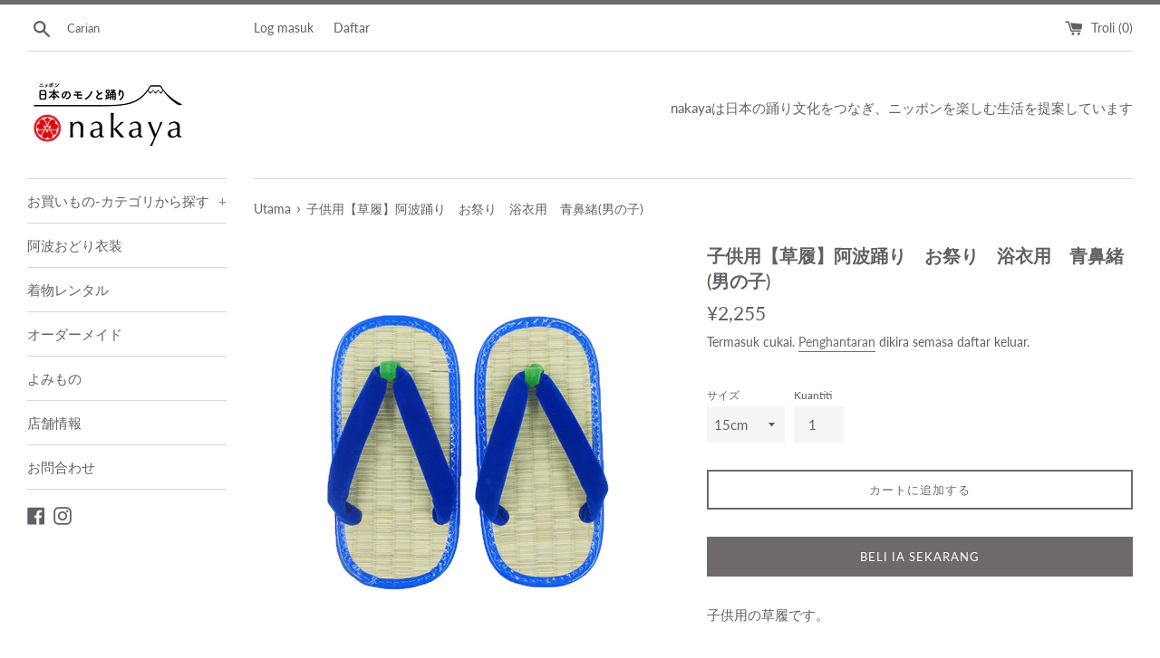

--- FILE ---
content_type: text/html; charset=utf-8
request_url: https://shop.mynakaya.com/ms/products/%E5%AD%90%E4%BE%9B%E7%94%A8-%E9%9B%AA%E9%A7%84-%E9%98%BF%E6%B3%A2%E8%B8%8A%E3%82%8A-%E3%81%8A%E7%A5%AD%E3%82%8A-%E6%B5%B4%E8%A1%A3%E7%94%A8-%E9%9D%92%E9%BC%BB%E7%B7%92%E7%94%B7%E3%81%AE%E5%AD%90
body_size: 24519
content:
<!doctype html>
<html class="supports-no-js" lang="ms">
<head>
  <meta charset="utf-8">
  <meta http-equiv="X-UA-Compatible" content="IE=edge,chrome=1">
  <meta name="viewport" content="width=device-width,initial-scale=1">
  <meta name="theme-color" content="">
  <link rel="canonical" href="https://shop.mynakaya.com/ms/products/%e5%ad%90%e4%be%9b%e7%94%a8-%e9%9b%aa%e9%a7%84-%e9%98%bf%e6%b3%a2%e8%b8%8a%e3%82%8a-%e3%81%8a%e7%a5%ad%e3%82%8a-%e6%b5%b4%e8%a1%a3%e7%94%a8-%e9%9d%92%e9%bc%bb%e7%b7%92%e7%94%b7%e3%81%ae%e5%ad%90">

  
    <link rel="shortcut icon" href="//shop.mynakaya.com/cdn/shop/files/fab_32x32.jpg?v=1614295164" type="image/png" />
  

  <title>
  子供用【草履】阿波踊り　お祭り　浴衣用　青鼻緒(男の子) &ndash; 日本のモノと踊りnakaya
  </title>

  
    <meta name="description" content="子供用の草履です。 表がいぐさ、底がスポンジ素材で疲れにくい!! 男の子用の青鼻緒です。 サイズ 15cm 16.5cm 18cm 19.5cm 21cm">
  

  <!-- /snippets/social-meta-tags.liquid -->




<meta property="og:site_name" content="日本のモノと踊りnakaya">
<meta property="og:url" content="https://shop.mynakaya.com/ms/products/%e5%ad%90%e4%be%9b%e7%94%a8-%e9%9b%aa%e9%a7%84-%e9%98%bf%e6%b3%a2%e8%b8%8a%e3%82%8a-%e3%81%8a%e7%a5%ad%e3%82%8a-%e6%b5%b4%e8%a1%a3%e7%94%a8-%e9%9d%92%e9%bc%bb%e7%b7%92%e7%94%b7%e3%81%ae%e5%ad%90">
<meta property="og:title" content="子供用【草履】阿波踊り　お祭り　浴衣用　青鼻緒(男の子)">
<meta property="og:type" content="product">
<meta property="og:description" content="子供用の草履です。 表がいぐさ、底がスポンジ素材で疲れにくい!! 男の子用の青鼻緒です。 サイズ 15cm 16.5cm 18cm 19.5cm 21cm">

  <meta property="og:price:amount" content="2,255">
  <meta property="og:price:currency" content="JPY">

<meta property="og:image" content="http://shop.mynakaya.com/cdn/shop/products/P1220445_1200x1200.jpg?v=1586828574"><meta property="og:image" content="http://shop.mynakaya.com/cdn/shop/products/P1220447_1200x1200.jpg?v=1586828578"><meta property="og:image" content="http://shop.mynakaya.com/cdn/shop/products/P1220448_1200x1200.jpg?v=1586828578">
<meta property="og:image:secure_url" content="https://shop.mynakaya.com/cdn/shop/products/P1220445_1200x1200.jpg?v=1586828574"><meta property="og:image:secure_url" content="https://shop.mynakaya.com/cdn/shop/products/P1220447_1200x1200.jpg?v=1586828578"><meta property="og:image:secure_url" content="https://shop.mynakaya.com/cdn/shop/products/P1220448_1200x1200.jpg?v=1586828578">


<meta name="twitter:card" content="summary_large_image">
<meta name="twitter:title" content="子供用【草履】阿波踊り　お祭り　浴衣用　青鼻緒(男の子)">
<meta name="twitter:description" content="子供用の草履です。 表がいぐさ、底がスポンジ素材で疲れにくい!! 男の子用の青鼻緒です。 サイズ 15cm 16.5cm 18cm 19.5cm 21cm">


  <script>
    document.documentElement.className = document.documentElement.className.replace('supports-no-js', 'supports-js');

    var theme = {
      mapStrings: {
        addressError: "Ralat mencari alamat itu",
        addressNoResults: "Tiada hasil untuk alamat itu",
        addressQueryLimit: "Anda telah melebihi had penggunaan API Google. Pertimbangkan untuk menaik taraf ke \u003ca href=\"https:\/\/developers.google.com\/maps\/premium\/usage-limits\"\u003ePelan Premium\u003c\/a\u003e.",
        authError: "Terdapat masalah mengesahkan akaun Peta Google anda."
      }
    }
  </script>

  <link href="//shop.mynakaya.com/cdn/shop/t/4/assets/theme.scss.css?v=119429577997042009261759259882" rel="stylesheet" type="text/css" media="all" />

  <script>window.performance && window.performance.mark && window.performance.mark('shopify.content_for_header.start');</script><meta id="shopify-digital-wallet" name="shopify-digital-wallet" content="/32872038537/digital_wallets/dialog">
<meta name="shopify-checkout-api-token" content="95c8281b62e99fc9bb018d390b0cf2ab">
<meta id="in-context-paypal-metadata" data-shop-id="32872038537" data-venmo-supported="false" data-environment="production" data-locale="en_US" data-paypal-v4="true" data-currency="JPY">
<link rel="alternate" hreflang="x-default" href="https://shop.mynakaya.com/products/%E5%AD%90%E4%BE%9B%E7%94%A8-%E9%9B%AA%E9%A7%84-%E9%98%BF%E6%B3%A2%E8%B8%8A%E3%82%8A-%E3%81%8A%E7%A5%AD%E3%82%8A-%E6%B5%B4%E8%A1%A3%E7%94%A8-%E9%9D%92%E9%BC%BB%E7%B7%92%E7%94%B7%E3%81%AE%E5%AD%90">
<link rel="alternate" hreflang="en" href="https://shop.mynakaya.com/en/products/%E5%AD%90%E4%BE%9B%E7%94%A8-%E9%9B%AA%E9%A7%84-%E9%98%BF%E6%B3%A2%E8%B8%8A%E3%82%8A-%E3%81%8A%E7%A5%AD%E3%82%8A-%E6%B5%B4%E8%A1%A3%E7%94%A8-%E9%9D%92%E9%BC%BB%E7%B7%92%E7%94%B7%E3%81%AE%E5%AD%90">
<link rel="alternate" hreflang="fr" href="https://shop.mynakaya.com/fr/products/%E5%AD%90%E4%BE%9B%E7%94%A8-%E9%9B%AA%E9%A7%84-%E9%98%BF%E6%B3%A2%E8%B8%8A%E3%82%8A-%E3%81%8A%E7%A5%AD%E3%82%8A-%E6%B5%B4%E8%A1%A3%E7%94%A8-%E9%9D%92%E9%BC%BB%E7%B7%92%E7%94%B7%E3%81%AE%E5%AD%90">
<link rel="alternate" hreflang="ms" href="https://shop.mynakaya.com/ms/products/%E5%AD%90%E4%BE%9B%E7%94%A8-%E9%9B%AA%E9%A7%84-%E9%98%BF%E6%B3%A2%E8%B8%8A%E3%82%8A-%E3%81%8A%E7%A5%AD%E3%82%8A-%E6%B5%B4%E8%A1%A3%E7%94%A8-%E9%9D%92%E9%BC%BB%E7%B7%92%E7%94%B7%E3%81%AE%E5%AD%90">
<link rel="alternate" hreflang="it" href="https://shop.mynakaya.com/it/products/%E5%AD%90%E4%BE%9B%E7%94%A8-%E9%9B%AA%E9%A7%84-%E9%98%BF%E6%B3%A2%E8%B8%8A%E3%82%8A-%E3%81%8A%E7%A5%AD%E3%82%8A-%E6%B5%B4%E8%A1%A3%E7%94%A8-%E9%9D%92%E9%BC%BB%E7%B7%92%E7%94%B7%E3%81%AE%E5%AD%90">
<link rel="alternate" type="application/json+oembed" href="https://shop.mynakaya.com/ms/products/%e5%ad%90%e4%be%9b%e7%94%a8-%e9%9b%aa%e9%a7%84-%e9%98%bf%e6%b3%a2%e8%b8%8a%e3%82%8a-%e3%81%8a%e7%a5%ad%e3%82%8a-%e6%b5%b4%e8%a1%a3%e7%94%a8-%e9%9d%92%e9%bc%bb%e7%b7%92%e7%94%b7%e3%81%ae%e5%ad%90.oembed">
<script async="async" src="/checkouts/internal/preloads.js?locale=ms-JP"></script>
<script id="apple-pay-shop-capabilities" type="application/json">{"shopId":32872038537,"countryCode":"JP","currencyCode":"JPY","merchantCapabilities":["supports3DS"],"merchantId":"gid:\/\/shopify\/Shop\/32872038537","merchantName":"日本のモノと踊りnakaya","requiredBillingContactFields":["postalAddress","email","phone"],"requiredShippingContactFields":["postalAddress","email","phone"],"shippingType":"shipping","supportedNetworks":["visa","masterCard","amex","jcb","discover"],"total":{"type":"pending","label":"日本のモノと踊りnakaya","amount":"1.00"},"shopifyPaymentsEnabled":true,"supportsSubscriptions":true}</script>
<script id="shopify-features" type="application/json">{"accessToken":"95c8281b62e99fc9bb018d390b0cf2ab","betas":["rich-media-storefront-analytics"],"domain":"shop.mynakaya.com","predictiveSearch":false,"shopId":32872038537,"locale":"ms"}</script>
<script>var Shopify = Shopify || {};
Shopify.shop = "mynakaya.myshopify.com";
Shopify.locale = "ms";
Shopify.currency = {"active":"JPY","rate":"1.0"};
Shopify.country = "JP";
Shopify.theme = {"name":"Simple","id":96126763145,"schema_name":"Simple","schema_version":"11.1.6","theme_store_id":578,"role":"main"};
Shopify.theme.handle = "null";
Shopify.theme.style = {"id":null,"handle":null};
Shopify.cdnHost = "shop.mynakaya.com/cdn";
Shopify.routes = Shopify.routes || {};
Shopify.routes.root = "/ms/";</script>
<script type="module">!function(o){(o.Shopify=o.Shopify||{}).modules=!0}(window);</script>
<script>!function(o){function n(){var o=[];function n(){o.push(Array.prototype.slice.apply(arguments))}return n.q=o,n}var t=o.Shopify=o.Shopify||{};t.loadFeatures=n(),t.autoloadFeatures=n()}(window);</script>
<script id="shop-js-analytics" type="application/json">{"pageType":"product"}</script>
<script defer="defer" async type="module" src="//shop.mynakaya.com/cdn/shopifycloud/shop-js/modules/v2/client.init-shop-cart-sync_Do6yKBaM.ms.esm.js"></script>
<script defer="defer" async type="module" src="//shop.mynakaya.com/cdn/shopifycloud/shop-js/modules/v2/chunk.common_yiyckXNS.esm.js"></script>
<script type="module">
  await import("//shop.mynakaya.com/cdn/shopifycloud/shop-js/modules/v2/client.init-shop-cart-sync_Do6yKBaM.ms.esm.js");
await import("//shop.mynakaya.com/cdn/shopifycloud/shop-js/modules/v2/chunk.common_yiyckXNS.esm.js");

  window.Shopify.SignInWithShop?.initShopCartSync?.({"fedCMEnabled":true,"windoidEnabled":true});

</script>
<script>(function() {
  var isLoaded = false;
  function asyncLoad() {
    if (isLoaded) return;
    isLoaded = true;
    var urls = ["https:\/\/zooomyapps.com\/shopthelook\/ZooomyOrderCapture.js?shop=mynakaya.myshopify.com","https:\/\/cdn.nfcube.com\/d78bca850cb15b0d8534dac432a32cc7.js?shop=mynakaya.myshopify.com","https:\/\/delivery-date-and-time-picker.amp.tokyo\/script_tags\/cart_attributes.js?shop=mynakaya.myshopify.com"];
    for (var i = 0; i < urls.length; i++) {
      var s = document.createElement('script');
      s.type = 'text/javascript';
      s.async = true;
      s.src = urls[i];
      var x = document.getElementsByTagName('script')[0];
      x.parentNode.insertBefore(s, x);
    }
  };
  if(window.attachEvent) {
    window.attachEvent('onload', asyncLoad);
  } else {
    window.addEventListener('load', asyncLoad, false);
  }
})();</script>
<script id="__st">var __st={"a":32872038537,"offset":32400,"reqid":"3ec00058-a34b-4abc-a63c-2fe3c8d982be-1762982866","pageurl":"shop.mynakaya.com\/ms\/products\/%E5%AD%90%E4%BE%9B%E7%94%A8-%E9%9B%AA%E9%A7%84-%E9%98%BF%E6%B3%A2%E8%B8%8A%E3%82%8A-%E3%81%8A%E7%A5%AD%E3%82%8A-%E6%B5%B4%E8%A1%A3%E7%94%A8-%E9%9D%92%E9%BC%BB%E7%B7%92%E7%94%B7%E3%81%AE%E5%AD%90","u":"c97a029af51d","p":"product","rtyp":"product","rid":4863341985929};</script>
<script>window.ShopifyPaypalV4VisibilityTracking = true;</script>
<script id="captcha-bootstrap">!function(){'use strict';const t='contact',e='account',n='new_comment',o=[[t,t],['blogs',n],['comments',n],[t,'customer']],c=[[e,'customer_login'],[e,'guest_login'],[e,'recover_customer_password'],[e,'create_customer']],r=t=>t.map((([t,e])=>`form[action*='/${t}']:not([data-nocaptcha='true']) input[name='form_type'][value='${e}']`)).join(','),a=t=>()=>t?[...document.querySelectorAll(t)].map((t=>t.form)):[];function s(){const t=[...o],e=r(t);return a(e)}const i='password',u='form_key',d=['recaptcha-v3-token','g-recaptcha-response','h-captcha-response',i],f=()=>{try{return window.sessionStorage}catch{return}},m='__shopify_v',_=t=>t.elements[u];function p(t,e,n=!1){try{const o=window.sessionStorage,c=JSON.parse(o.getItem(e)),{data:r}=function(t){const{data:e,action:n}=t;return t[m]||n?{data:e,action:n}:{data:t,action:n}}(c);for(const[e,n]of Object.entries(r))t.elements[e]&&(t.elements[e].value=n);n&&o.removeItem(e)}catch(o){console.error('form repopulation failed',{error:o})}}const l='form_type',E='cptcha';function T(t){t.dataset[E]=!0}const w=window,h=w.document,L='Shopify',v='ce_forms',y='captcha';let A=!1;((t,e)=>{const n=(g='f06e6c50-85a8-45c8-87d0-21a2b65856fe',I='https://cdn.shopify.com/shopifycloud/storefront-forms-hcaptcha/ce_storefront_forms_captcha_hcaptcha.v1.5.2.iife.js',D={infoText:'Dilindungi oleh hCaptcha',privacyText:'Privasi',termsText:'Terma'},(t,e,n)=>{const o=w[L][v],c=o.bindForm;if(c)return c(t,g,e,D).then(n);var r;o.q.push([[t,g,e,D],n]),r=I,A||(h.body.append(Object.assign(h.createElement('script'),{id:'captcha-provider',async:!0,src:r})),A=!0)});var g,I,D;w[L]=w[L]||{},w[L][v]=w[L][v]||{},w[L][v].q=[],w[L][y]=w[L][y]||{},w[L][y].protect=function(t,e){n(t,void 0,e),T(t)},Object.freeze(w[L][y]),function(t,e,n,w,h,L){const[v,y,A,g]=function(t,e,n){const i=e?o:[],u=t?c:[],d=[...i,...u],f=r(d),m=r(i),_=r(d.filter((([t,e])=>n.includes(e))));return[a(f),a(m),a(_),s()]}(w,h,L),I=t=>{const e=t.target;return e instanceof HTMLFormElement?e:e&&e.form},D=t=>v().includes(t);t.addEventListener('submit',(t=>{const e=I(t);if(!e)return;const n=D(e)&&!e.dataset.hcaptchaBound&&!e.dataset.recaptchaBound,o=_(e),c=g().includes(e)&&(!o||!o.value);(n||c)&&t.preventDefault(),c&&!n&&(function(t){try{if(!f())return;!function(t){const e=f();if(!e)return;const n=_(t);if(!n)return;const o=n.value;o&&e.removeItem(o)}(t);const e=Array.from(Array(32),(()=>Math.random().toString(36)[2])).join('');!function(t,e){_(t)||t.append(Object.assign(document.createElement('input'),{type:'hidden',name:u})),t.elements[u].value=e}(t,e),function(t,e){const n=f();if(!n)return;const o=[...t.querySelectorAll(`input[type='${i}']`)].map((({name:t})=>t)),c=[...d,...o],r={};for(const[a,s]of new FormData(t).entries())c.includes(a)||(r[a]=s);n.setItem(e,JSON.stringify({[m]:1,action:t.action,data:r}))}(t,e)}catch(e){console.error('failed to persist form',e)}}(e),e.submit())}));const S=(t,e)=>{t&&!t.dataset[E]&&(n(t,e.some((e=>e===t))),T(t))};for(const o of['focusin','change'])t.addEventListener(o,(t=>{const e=I(t);D(e)&&S(e,y())}));const B=e.get('form_key'),M=e.get(l),P=B&&M;t.addEventListener('DOMContentLoaded',(()=>{const t=y();if(P)for(const e of t)e.elements[l].value===M&&p(e,B);[...new Set([...A(),...v().filter((t=>'true'===t.dataset.shopifyCaptcha))])].forEach((e=>S(e,t)))}))}(h,new URLSearchParams(w.location.search),n,t,e,['guest_login'])})(!0,!0)}();</script>
<script integrity="sha256-52AcMU7V7pcBOXWImdc/TAGTFKeNjmkeM1Pvks/DTgc=" data-source-attribution="shopify.loadfeatures" defer="defer" src="//shop.mynakaya.com/cdn/shopifycloud/storefront/assets/storefront/load_feature-81c60534.js" crossorigin="anonymous"></script>
<script data-source-attribution="shopify.dynamic_checkout.dynamic.init">var Shopify=Shopify||{};Shopify.PaymentButton=Shopify.PaymentButton||{isStorefrontPortableWallets:!0,init:function(){window.Shopify.PaymentButton.init=function(){};var t=document.createElement("script");t.src="https://shop.mynakaya.com/cdn/shopifycloud/portable-wallets/latest/portable-wallets.ms.js",t.type="module",document.head.appendChild(t)}};
</script>
<script data-source-attribution="shopify.dynamic_checkout.buyer_consent">
  function portableWalletsHideBuyerConsent(e){var t=document.getElementById("shopify-buyer-consent"),n=document.getElementById("shopify-subscription-policy-button");t&&n&&(t.classList.add("hidden"),t.setAttribute("aria-hidden","true"),n.removeEventListener("click",e))}function portableWalletsShowBuyerConsent(e){var t=document.getElementById("shopify-buyer-consent"),n=document.getElementById("shopify-subscription-policy-button");t&&n&&(t.classList.remove("hidden"),t.removeAttribute("aria-hidden"),n.addEventListener("click",e))}window.Shopify?.PaymentButton&&(window.Shopify.PaymentButton.hideBuyerConsent=portableWalletsHideBuyerConsent,window.Shopify.PaymentButton.showBuyerConsent=portableWalletsShowBuyerConsent);
</script>
<script>
  function portableWalletsCleanup(e){e&&e.src&&console.error("Failed to load portable wallets script "+e.src);var t=document.querySelectorAll("shopify-accelerated-checkout .shopify-payment-button__skeleton, shopify-accelerated-checkout-cart .wallet-cart-button__skeleton"),e=document.getElementById("shopify-buyer-consent");for(let e=0;e<t.length;e++)t[e].remove();e&&e.remove()}function portableWalletsNotLoadedAsModule(e){e instanceof ErrorEvent&&"string"==typeof e.message&&e.message.includes("import.meta")&&"string"==typeof e.filename&&e.filename.includes("portable-wallets")&&(window.removeEventListener("error",portableWalletsNotLoadedAsModule),window.Shopify.PaymentButton.failedToLoad=e,"loading"===document.readyState?document.addEventListener("DOMContentLoaded",window.Shopify.PaymentButton.init):window.Shopify.PaymentButton.init())}window.addEventListener("error",portableWalletsNotLoadedAsModule);
</script>

<script type="module" src="https://shop.mynakaya.com/cdn/shopifycloud/portable-wallets/latest/portable-wallets.ms.js" onError="portableWalletsCleanup(this)" crossorigin="anonymous"></script>
<script nomodule>
  document.addEventListener("DOMContentLoaded", portableWalletsCleanup);
</script>

<script id='scb4127' type='text/javascript' async='' src='https://shop.mynakaya.com/cdn/shopifycloud/privacy-banner/storefront-banner.js'></script><link id="shopify-accelerated-checkout-styles" rel="stylesheet" media="screen" href="https://shop.mynakaya.com/cdn/shopifycloud/portable-wallets/latest/accelerated-checkout-backwards-compat.css" crossorigin="anonymous">
<style id="shopify-accelerated-checkout-cart">
        #shopify-buyer-consent {
  margin-top: 1em;
  display: inline-block;
  width: 100%;
}

#shopify-buyer-consent.hidden {
  display: none;
}

#shopify-subscription-policy-button {
  background: none;
  border: none;
  padding: 0;
  text-decoration: underline;
  font-size: inherit;
  cursor: pointer;
}

#shopify-subscription-policy-button::before {
  box-shadow: none;
}

      </style>

<script>window.performance && window.performance.mark && window.performance.mark('shopify.content_for_header.end');</script>

  <script src="//shop.mynakaya.com/cdn/shop/t/4/assets/jquery-1.11.0.min.js?v=32460426840832490021588235087" type="text/javascript"></script>
  <script src="//shop.mynakaya.com/cdn/shop/t/4/assets/modernizr.min.js?v=44044439420609591321588235089" type="text/javascript"></script>

  <script src="//shop.mynakaya.com/cdn/shop/t/4/assets/lazysizes.min.js?v=155223123402716617051588235088" async="async"></script>

  
<!--Gem_Page_Header_Script-->
<!-- "snippets/gem-app-header-scripts.liquid" was not rendered, the associated app was uninstalled -->
<!--End_Gem_Page_Header_Script-->
<link href="https://monorail-edge.shopifysvc.com" rel="dns-prefetch">
<script>(function(){if ("sendBeacon" in navigator && "performance" in window) {try {var session_token_from_headers = performance.getEntriesByType('navigation')[0].serverTiming.find(x => x.name == '_s').description;} catch {var session_token_from_headers = undefined;}var session_cookie_matches = document.cookie.match(/_shopify_s=([^;]*)/);var session_token_from_cookie = session_cookie_matches && session_cookie_matches.length === 2 ? session_cookie_matches[1] : "";var session_token = session_token_from_headers || session_token_from_cookie || "";function handle_abandonment_event(e) {var entries = performance.getEntries().filter(function(entry) {return /monorail-edge.shopifysvc.com/.test(entry.name);});if (!window.abandonment_tracked && entries.length === 0) {window.abandonment_tracked = true;var currentMs = Date.now();var navigation_start = performance.timing.navigationStart;var payload = {shop_id: 32872038537,url: window.location.href,navigation_start,duration: currentMs - navigation_start,session_token,page_type: "product"};window.navigator.sendBeacon("https://monorail-edge.shopifysvc.com/v1/produce", JSON.stringify({schema_id: "online_store_buyer_site_abandonment/1.1",payload: payload,metadata: {event_created_at_ms: currentMs,event_sent_at_ms: currentMs}}));}}window.addEventListener('pagehide', handle_abandonment_event);}}());</script>
<script id="web-pixels-manager-setup">(function e(e,d,r,n,o){if(void 0===o&&(o={}),!Boolean(null===(a=null===(i=window.Shopify)||void 0===i?void 0:i.analytics)||void 0===a?void 0:a.replayQueue)){var i,a;window.Shopify=window.Shopify||{};var t=window.Shopify;t.analytics=t.analytics||{};var s=t.analytics;s.replayQueue=[],s.publish=function(e,d,r){return s.replayQueue.push([e,d,r]),!0};try{self.performance.mark("wpm:start")}catch(e){}var l=function(){var e={modern:/Edge?\/(1{2}[4-9]|1[2-9]\d|[2-9]\d{2}|\d{4,})\.\d+(\.\d+|)|Firefox\/(1{2}[4-9]|1[2-9]\d|[2-9]\d{2}|\d{4,})\.\d+(\.\d+|)|Chrom(ium|e)\/(9{2}|\d{3,})\.\d+(\.\d+|)|(Maci|X1{2}).+ Version\/(15\.\d+|(1[6-9]|[2-9]\d|\d{3,})\.\d+)([,.]\d+|)( \(\w+\)|)( Mobile\/\w+|) Safari\/|Chrome.+OPR\/(9{2}|\d{3,})\.\d+\.\d+|(CPU[ +]OS|iPhone[ +]OS|CPU[ +]iPhone|CPU IPhone OS|CPU iPad OS)[ +]+(15[._]\d+|(1[6-9]|[2-9]\d|\d{3,})[._]\d+)([._]\d+|)|Android:?[ /-](13[3-9]|1[4-9]\d|[2-9]\d{2}|\d{4,})(\.\d+|)(\.\d+|)|Android.+Firefox\/(13[5-9]|1[4-9]\d|[2-9]\d{2}|\d{4,})\.\d+(\.\d+|)|Android.+Chrom(ium|e)\/(13[3-9]|1[4-9]\d|[2-9]\d{2}|\d{4,})\.\d+(\.\d+|)|SamsungBrowser\/([2-9]\d|\d{3,})\.\d+/,legacy:/Edge?\/(1[6-9]|[2-9]\d|\d{3,})\.\d+(\.\d+|)|Firefox\/(5[4-9]|[6-9]\d|\d{3,})\.\d+(\.\d+|)|Chrom(ium|e)\/(5[1-9]|[6-9]\d|\d{3,})\.\d+(\.\d+|)([\d.]+$|.*Safari\/(?![\d.]+ Edge\/[\d.]+$))|(Maci|X1{2}).+ Version\/(10\.\d+|(1[1-9]|[2-9]\d|\d{3,})\.\d+)([,.]\d+|)( \(\w+\)|)( Mobile\/\w+|) Safari\/|Chrome.+OPR\/(3[89]|[4-9]\d|\d{3,})\.\d+\.\d+|(CPU[ +]OS|iPhone[ +]OS|CPU[ +]iPhone|CPU IPhone OS|CPU iPad OS)[ +]+(10[._]\d+|(1[1-9]|[2-9]\d|\d{3,})[._]\d+)([._]\d+|)|Android:?[ /-](13[3-9]|1[4-9]\d|[2-9]\d{2}|\d{4,})(\.\d+|)(\.\d+|)|Mobile Safari.+OPR\/([89]\d|\d{3,})\.\d+\.\d+|Android.+Firefox\/(13[5-9]|1[4-9]\d|[2-9]\d{2}|\d{4,})\.\d+(\.\d+|)|Android.+Chrom(ium|e)\/(13[3-9]|1[4-9]\d|[2-9]\d{2}|\d{4,})\.\d+(\.\d+|)|Android.+(UC? ?Browser|UCWEB|U3)[ /]?(15\.([5-9]|\d{2,})|(1[6-9]|[2-9]\d|\d{3,})\.\d+)\.\d+|SamsungBrowser\/(5\.\d+|([6-9]|\d{2,})\.\d+)|Android.+MQ{2}Browser\/(14(\.(9|\d{2,})|)|(1[5-9]|[2-9]\d|\d{3,})(\.\d+|))(\.\d+|)|K[Aa][Ii]OS\/(3\.\d+|([4-9]|\d{2,})\.\d+)(\.\d+|)/},d=e.modern,r=e.legacy,n=navigator.userAgent;return n.match(d)?"modern":n.match(r)?"legacy":"unknown"}(),u="modern"===l?"modern":"legacy",c=(null!=n?n:{modern:"",legacy:""})[u],f=function(e){return[e.baseUrl,"/wpm","/b",e.hashVersion,"modern"===e.buildTarget?"m":"l",".js"].join("")}({baseUrl:d,hashVersion:r,buildTarget:u}),m=function(e){var d=e.version,r=e.bundleTarget,n=e.surface,o=e.pageUrl,i=e.monorailEndpoint;return{emit:function(e){var a=e.status,t=e.errorMsg,s=(new Date).getTime(),l=JSON.stringify({metadata:{event_sent_at_ms:s},events:[{schema_id:"web_pixels_manager_load/3.1",payload:{version:d,bundle_target:r,page_url:o,status:a,surface:n,error_msg:t},metadata:{event_created_at_ms:s}}]});if(!i)return console&&console.warn&&console.warn("[Web Pixels Manager] No Monorail endpoint provided, skipping logging."),!1;try{return self.navigator.sendBeacon.bind(self.navigator)(i,l)}catch(e){}var u=new XMLHttpRequest;try{return u.open("POST",i,!0),u.setRequestHeader("Content-Type","text/plain"),u.send(l),!0}catch(e){return console&&console.warn&&console.warn("[Web Pixels Manager] Got an unhandled error while logging to Monorail."),!1}}}}({version:r,bundleTarget:l,surface:e.surface,pageUrl:self.location.href,monorailEndpoint:e.monorailEndpoint});try{o.browserTarget=l,function(e){var d=e.src,r=e.async,n=void 0===r||r,o=e.onload,i=e.onerror,a=e.sri,t=e.scriptDataAttributes,s=void 0===t?{}:t,l=document.createElement("script"),u=document.querySelector("head"),c=document.querySelector("body");if(l.async=n,l.src=d,a&&(l.integrity=a,l.crossOrigin="anonymous"),s)for(var f in s)if(Object.prototype.hasOwnProperty.call(s,f))try{l.dataset[f]=s[f]}catch(e){}if(o&&l.addEventListener("load",o),i&&l.addEventListener("error",i),u)u.appendChild(l);else{if(!c)throw new Error("Did not find a head or body element to append the script");c.appendChild(l)}}({src:f,async:!0,onload:function(){if(!function(){var e,d;return Boolean(null===(d=null===(e=window.Shopify)||void 0===e?void 0:e.analytics)||void 0===d?void 0:d.initialized)}()){var d=window.webPixelsManager.init(e)||void 0;if(d){var r=window.Shopify.analytics;r.replayQueue.forEach((function(e){var r=e[0],n=e[1],o=e[2];d.publishCustomEvent(r,n,o)})),r.replayQueue=[],r.publish=d.publishCustomEvent,r.visitor=d.visitor,r.initialized=!0}}},onerror:function(){return m.emit({status:"failed",errorMsg:"".concat(f," has failed to load")})},sri:function(e){var d=/^sha384-[A-Za-z0-9+/=]+$/;return"string"==typeof e&&d.test(e)}(c)?c:"",scriptDataAttributes:o}),m.emit({status:"loading"})}catch(e){m.emit({status:"failed",errorMsg:(null==e?void 0:e.message)||"Unknown error"})}}})({shopId: 32872038537,storefrontBaseUrl: "https://shop.mynakaya.com",extensionsBaseUrl: "https://extensions.shopifycdn.com/cdn/shopifycloud/web-pixels-manager",monorailEndpoint: "https://monorail-edge.shopifysvc.com/unstable/produce_batch",surface: "storefront-renderer",enabledBetaFlags: ["2dca8a86"],webPixelsConfigList: [{"id":"149946556","configuration":"{\"pixel_id\":\"602915903682673\",\"pixel_type\":\"facebook_pixel\",\"metaapp_system_user_token\":\"-\"}","eventPayloadVersion":"v1","runtimeContext":"OPEN","scriptVersion":"ca16bc87fe92b6042fbaa3acc2fbdaa6","type":"APP","apiClientId":2329312,"privacyPurposes":["ANALYTICS","MARKETING","SALE_OF_DATA"],"dataSharingAdjustments":{"protectedCustomerApprovalScopes":["read_customer_address","read_customer_email","read_customer_name","read_customer_personal_data","read_customer_phone"]}},{"id":"55017660","eventPayloadVersion":"v1","runtimeContext":"LAX","scriptVersion":"1","type":"CUSTOM","privacyPurposes":["MARKETING"],"name":"Meta pixel (migrated)"},{"id":"70975676","eventPayloadVersion":"v1","runtimeContext":"LAX","scriptVersion":"1","type":"CUSTOM","privacyPurposes":["ANALYTICS"],"name":"Google Analytics tag (migrated)"},{"id":"shopify-app-pixel","configuration":"{}","eventPayloadVersion":"v1","runtimeContext":"STRICT","scriptVersion":"0450","apiClientId":"shopify-pixel","type":"APP","privacyPurposes":["ANALYTICS","MARKETING"]},{"id":"shopify-custom-pixel","eventPayloadVersion":"v1","runtimeContext":"LAX","scriptVersion":"0450","apiClientId":"shopify-pixel","type":"CUSTOM","privacyPurposes":["ANALYTICS","MARKETING"]}],isMerchantRequest: false,initData: {"shop":{"name":"日本のモノと踊りnakaya","paymentSettings":{"currencyCode":"JPY"},"myshopifyDomain":"mynakaya.myshopify.com","countryCode":"JP","storefrontUrl":"https:\/\/shop.mynakaya.com\/ms"},"customer":null,"cart":null,"checkout":null,"productVariants":[{"price":{"amount":2255.0,"currencyCode":"JPY"},"product":{"title":"子供用【草履】阿波踊り　お祭り　浴衣用　青鼻緒(男の子)","vendor":"mynakaya","id":"4863341985929","untranslatedTitle":"子供用【草履】阿波踊り　お祭り　浴衣用　青鼻緒(男の子)","url":"\/ms\/products\/%E5%AD%90%E4%BE%9B%E7%94%A8-%E9%9B%AA%E9%A7%84-%E9%98%BF%E6%B3%A2%E8%B8%8A%E3%82%8A-%E3%81%8A%E7%A5%AD%E3%82%8A-%E6%B5%B4%E8%A1%A3%E7%94%A8-%E9%9D%92%E9%BC%BB%E7%B7%92%E7%94%B7%E3%81%AE%E5%AD%90","type":"子供用"},"id":"33361368219785","image":{"src":"\/\/shop.mynakaya.com\/cdn\/shop\/products\/P1220445.jpg?v=1586828574"},"sku":null,"title":"15cm","untranslatedTitle":"15cm"},{"price":{"amount":2255.0,"currencyCode":"JPY"},"product":{"title":"子供用【草履】阿波踊り　お祭り　浴衣用　青鼻緒(男の子)","vendor":"mynakaya","id":"4863341985929","untranslatedTitle":"子供用【草履】阿波踊り　お祭り　浴衣用　青鼻緒(男の子)","url":"\/ms\/products\/%E5%AD%90%E4%BE%9B%E7%94%A8-%E9%9B%AA%E9%A7%84-%E9%98%BF%E6%B3%A2%E8%B8%8A%E3%82%8A-%E3%81%8A%E7%A5%AD%E3%82%8A-%E6%B5%B4%E8%A1%A3%E7%94%A8-%E9%9D%92%E9%BC%BB%E7%B7%92%E7%94%B7%E3%81%AE%E5%AD%90","type":"子供用"},"id":"33361368252553","image":{"src":"\/\/shop.mynakaya.com\/cdn\/shop\/products\/P1220445.jpg?v=1586828574"},"sku":null,"title":"16.5cm","untranslatedTitle":"16.5cm"},{"price":{"amount":2255.0,"currencyCode":"JPY"},"product":{"title":"子供用【草履】阿波踊り　お祭り　浴衣用　青鼻緒(男の子)","vendor":"mynakaya","id":"4863341985929","untranslatedTitle":"子供用【草履】阿波踊り　お祭り　浴衣用　青鼻緒(男の子)","url":"\/ms\/products\/%E5%AD%90%E4%BE%9B%E7%94%A8-%E9%9B%AA%E9%A7%84-%E9%98%BF%E6%B3%A2%E8%B8%8A%E3%82%8A-%E3%81%8A%E7%A5%AD%E3%82%8A-%E6%B5%B4%E8%A1%A3%E7%94%A8-%E9%9D%92%E9%BC%BB%E7%B7%92%E7%94%B7%E3%81%AE%E5%AD%90","type":"子供用"},"id":"33361368285321","image":{"src":"\/\/shop.mynakaya.com\/cdn\/shop\/products\/P1220445.jpg?v=1586828574"},"sku":null,"title":"18cm","untranslatedTitle":"18cm"},{"price":{"amount":2255.0,"currencyCode":"JPY"},"product":{"title":"子供用【草履】阿波踊り　お祭り　浴衣用　青鼻緒(男の子)","vendor":"mynakaya","id":"4863341985929","untranslatedTitle":"子供用【草履】阿波踊り　お祭り　浴衣用　青鼻緒(男の子)","url":"\/ms\/products\/%E5%AD%90%E4%BE%9B%E7%94%A8-%E9%9B%AA%E9%A7%84-%E9%98%BF%E6%B3%A2%E8%B8%8A%E3%82%8A-%E3%81%8A%E7%A5%AD%E3%82%8A-%E6%B5%B4%E8%A1%A3%E7%94%A8-%E9%9D%92%E9%BC%BB%E7%B7%92%E7%94%B7%E3%81%AE%E5%AD%90","type":"子供用"},"id":"33361480351881","image":{"src":"\/\/shop.mynakaya.com\/cdn\/shop\/products\/P1220445.jpg?v=1586828574"},"sku":null,"title":"19.5cm","untranslatedTitle":"19.5cm"},{"price":{"amount":2255.0,"currencyCode":"JPY"},"product":{"title":"子供用【草履】阿波踊り　お祭り　浴衣用　青鼻緒(男の子)","vendor":"mynakaya","id":"4863341985929","untranslatedTitle":"子供用【草履】阿波踊り　お祭り　浴衣用　青鼻緒(男の子)","url":"\/ms\/products\/%E5%AD%90%E4%BE%9B%E7%94%A8-%E9%9B%AA%E9%A7%84-%E9%98%BF%E6%B3%A2%E8%B8%8A%E3%82%8A-%E3%81%8A%E7%A5%AD%E3%82%8A-%E6%B5%B4%E8%A1%A3%E7%94%A8-%E9%9D%92%E9%BC%BB%E7%B7%92%E7%94%B7%E3%81%AE%E5%AD%90","type":"子供用"},"id":"33361462427785","image":{"src":"\/\/shop.mynakaya.com\/cdn\/shop\/products\/P1220445.jpg?v=1586828574"},"sku":null,"title":"21cm","untranslatedTitle":"21cm"}],"purchasingCompany":null},},"https://shop.mynakaya.com/cdn","ae1676cfwd2530674p4253c800m34e853cb",{"modern":"","legacy":""},{"shopId":"32872038537","storefrontBaseUrl":"https:\/\/shop.mynakaya.com","extensionBaseUrl":"https:\/\/extensions.shopifycdn.com\/cdn\/shopifycloud\/web-pixels-manager","surface":"storefront-renderer","enabledBetaFlags":"[\"2dca8a86\"]","isMerchantRequest":"false","hashVersion":"ae1676cfwd2530674p4253c800m34e853cb","publish":"custom","events":"[[\"page_viewed\",{}],[\"product_viewed\",{\"productVariant\":{\"price\":{\"amount\":2255.0,\"currencyCode\":\"JPY\"},\"product\":{\"title\":\"子供用【草履】阿波踊り　お祭り　浴衣用　青鼻緒(男の子)\",\"vendor\":\"mynakaya\",\"id\":\"4863341985929\",\"untranslatedTitle\":\"子供用【草履】阿波踊り　お祭り　浴衣用　青鼻緒(男の子)\",\"url\":\"\/ms\/products\/%E5%AD%90%E4%BE%9B%E7%94%A8-%E9%9B%AA%E9%A7%84-%E9%98%BF%E6%B3%A2%E8%B8%8A%E3%82%8A-%E3%81%8A%E7%A5%AD%E3%82%8A-%E6%B5%B4%E8%A1%A3%E7%94%A8-%E9%9D%92%E9%BC%BB%E7%B7%92%E7%94%B7%E3%81%AE%E5%AD%90\",\"type\":\"子供用\"},\"id\":\"33361368219785\",\"image\":{\"src\":\"\/\/shop.mynakaya.com\/cdn\/shop\/products\/P1220445.jpg?v=1586828574\"},\"sku\":null,\"title\":\"15cm\",\"untranslatedTitle\":\"15cm\"}}]]"});</script><script>
  window.ShopifyAnalytics = window.ShopifyAnalytics || {};
  window.ShopifyAnalytics.meta = window.ShopifyAnalytics.meta || {};
  window.ShopifyAnalytics.meta.currency = 'JPY';
  var meta = {"product":{"id":4863341985929,"gid":"gid:\/\/shopify\/Product\/4863341985929","vendor":"mynakaya","type":"子供用","variants":[{"id":33361368219785,"price":225500,"name":"子供用【草履】阿波踊り　お祭り　浴衣用　青鼻緒(男の子) - 15cm","public_title":"15cm","sku":null},{"id":33361368252553,"price":225500,"name":"子供用【草履】阿波踊り　お祭り　浴衣用　青鼻緒(男の子) - 16.5cm","public_title":"16.5cm","sku":null},{"id":33361368285321,"price":225500,"name":"子供用【草履】阿波踊り　お祭り　浴衣用　青鼻緒(男の子) - 18cm","public_title":"18cm","sku":null},{"id":33361480351881,"price":225500,"name":"子供用【草履】阿波踊り　お祭り　浴衣用　青鼻緒(男の子) - 19.5cm","public_title":"19.5cm","sku":null},{"id":33361462427785,"price":225500,"name":"子供用【草履】阿波踊り　お祭り　浴衣用　青鼻緒(男の子) - 21cm","public_title":"21cm","sku":null}],"remote":false},"page":{"pageType":"product","resourceType":"product","resourceId":4863341985929}};
  for (var attr in meta) {
    window.ShopifyAnalytics.meta[attr] = meta[attr];
  }
</script>
<script class="analytics">
  (function () {
    var customDocumentWrite = function(content) {
      var jquery = null;

      if (window.jQuery) {
        jquery = window.jQuery;
      } else if (window.Checkout && window.Checkout.$) {
        jquery = window.Checkout.$;
      }

      if (jquery) {
        jquery('body').append(content);
      }
    };

    var hasLoggedConversion = function(token) {
      if (token) {
        return document.cookie.indexOf('loggedConversion=' + token) !== -1;
      }
      return false;
    }

    var setCookieIfConversion = function(token) {
      if (token) {
        var twoMonthsFromNow = new Date(Date.now());
        twoMonthsFromNow.setMonth(twoMonthsFromNow.getMonth() + 2);

        document.cookie = 'loggedConversion=' + token + '; expires=' + twoMonthsFromNow;
      }
    }

    var trekkie = window.ShopifyAnalytics.lib = window.trekkie = window.trekkie || [];
    if (trekkie.integrations) {
      return;
    }
    trekkie.methods = [
      'identify',
      'page',
      'ready',
      'track',
      'trackForm',
      'trackLink'
    ];
    trekkie.factory = function(method) {
      return function() {
        var args = Array.prototype.slice.call(arguments);
        args.unshift(method);
        trekkie.push(args);
        return trekkie;
      };
    };
    for (var i = 0; i < trekkie.methods.length; i++) {
      var key = trekkie.methods[i];
      trekkie[key] = trekkie.factory(key);
    }
    trekkie.load = function(config) {
      trekkie.config = config || {};
      trekkie.config.initialDocumentCookie = document.cookie;
      var first = document.getElementsByTagName('script')[0];
      var script = document.createElement('script');
      script.type = 'text/javascript';
      script.onerror = function(e) {
        var scriptFallback = document.createElement('script');
        scriptFallback.type = 'text/javascript';
        scriptFallback.onerror = function(error) {
                var Monorail = {
      produce: function produce(monorailDomain, schemaId, payload) {
        var currentMs = new Date().getTime();
        var event = {
          schema_id: schemaId,
          payload: payload,
          metadata: {
            event_created_at_ms: currentMs,
            event_sent_at_ms: currentMs
          }
        };
        return Monorail.sendRequest("https://" + monorailDomain + "/v1/produce", JSON.stringify(event));
      },
      sendRequest: function sendRequest(endpointUrl, payload) {
        // Try the sendBeacon API
        if (window && window.navigator && typeof window.navigator.sendBeacon === 'function' && typeof window.Blob === 'function' && !Monorail.isIos12()) {
          var blobData = new window.Blob([payload], {
            type: 'text/plain'
          });

          if (window.navigator.sendBeacon(endpointUrl, blobData)) {
            return true;
          } // sendBeacon was not successful

        } // XHR beacon

        var xhr = new XMLHttpRequest();

        try {
          xhr.open('POST', endpointUrl);
          xhr.setRequestHeader('Content-Type', 'text/plain');
          xhr.send(payload);
        } catch (e) {
          console.log(e);
        }

        return false;
      },
      isIos12: function isIos12() {
        return window.navigator.userAgent.lastIndexOf('iPhone; CPU iPhone OS 12_') !== -1 || window.navigator.userAgent.lastIndexOf('iPad; CPU OS 12_') !== -1;
      }
    };
    Monorail.produce('monorail-edge.shopifysvc.com',
      'trekkie_storefront_load_errors/1.1',
      {shop_id: 32872038537,
      theme_id: 96126763145,
      app_name: "storefront",
      context_url: window.location.href,
      source_url: "//shop.mynakaya.com/cdn/s/trekkie.storefront.308893168db1679b4a9f8a086857af995740364f.min.js"});

        };
        scriptFallback.async = true;
        scriptFallback.src = '//shop.mynakaya.com/cdn/s/trekkie.storefront.308893168db1679b4a9f8a086857af995740364f.min.js';
        first.parentNode.insertBefore(scriptFallback, first);
      };
      script.async = true;
      script.src = '//shop.mynakaya.com/cdn/s/trekkie.storefront.308893168db1679b4a9f8a086857af995740364f.min.js';
      first.parentNode.insertBefore(script, first);
    };
    trekkie.load(
      {"Trekkie":{"appName":"storefront","development":false,"defaultAttributes":{"shopId":32872038537,"isMerchantRequest":null,"themeId":96126763145,"themeCityHash":"11326280267352030945","contentLanguage":"ms","currency":"JPY","eventMetadataId":"51743e46-b9fe-4ae9-b773-f094422eec22"},"isServerSideCookieWritingEnabled":true,"monorailRegion":"shop_domain","enabledBetaFlags":["f0df213a"]},"Session Attribution":{},"S2S":{"facebookCapiEnabled":true,"source":"trekkie-storefront-renderer","apiClientId":580111}}
    );

    var loaded = false;
    trekkie.ready(function() {
      if (loaded) return;
      loaded = true;

      window.ShopifyAnalytics.lib = window.trekkie;

      var originalDocumentWrite = document.write;
      document.write = customDocumentWrite;
      try { window.ShopifyAnalytics.merchantGoogleAnalytics.call(this); } catch(error) {};
      document.write = originalDocumentWrite;

      window.ShopifyAnalytics.lib.page(null,{"pageType":"product","resourceType":"product","resourceId":4863341985929,"shopifyEmitted":true});

      var match = window.location.pathname.match(/checkouts\/(.+)\/(thank_you|post_purchase)/)
      var token = match? match[1]: undefined;
      if (!hasLoggedConversion(token)) {
        setCookieIfConversion(token);
        window.ShopifyAnalytics.lib.track("Viewed Product",{"currency":"JPY","variantId":33361368219785,"productId":4863341985929,"productGid":"gid:\/\/shopify\/Product\/4863341985929","name":"子供用【草履】阿波踊り　お祭り　浴衣用　青鼻緒(男の子) - 15cm","price":"2255","sku":null,"brand":"mynakaya","variant":"15cm","category":"子供用","nonInteraction":true,"remote":false},undefined,undefined,{"shopifyEmitted":true});
      window.ShopifyAnalytics.lib.track("monorail:\/\/trekkie_storefront_viewed_product\/1.1",{"currency":"JPY","variantId":33361368219785,"productId":4863341985929,"productGid":"gid:\/\/shopify\/Product\/4863341985929","name":"子供用【草履】阿波踊り　お祭り　浴衣用　青鼻緒(男の子) - 15cm","price":"2255","sku":null,"brand":"mynakaya","variant":"15cm","category":"子供用","nonInteraction":true,"remote":false,"referer":"https:\/\/shop.mynakaya.com\/ms\/products\/%E5%AD%90%E4%BE%9B%E7%94%A8-%E9%9B%AA%E9%A7%84-%E9%98%BF%E6%B3%A2%E8%B8%8A%E3%82%8A-%E3%81%8A%E7%A5%AD%E3%82%8A-%E6%B5%B4%E8%A1%A3%E7%94%A8-%E9%9D%92%E9%BC%BB%E7%B7%92%E7%94%B7%E3%81%AE%E5%AD%90"});
      }
    });


        var eventsListenerScript = document.createElement('script');
        eventsListenerScript.async = true;
        eventsListenerScript.src = "//shop.mynakaya.com/cdn/shopifycloud/storefront/assets/shop_events_listener-3da45d37.js";
        document.getElementsByTagName('head')[0].appendChild(eventsListenerScript);

})();</script>
  <script>
  if (!window.ga || (window.ga && typeof window.ga !== 'function')) {
    window.ga = function ga() {
      (window.ga.q = window.ga.q || []).push(arguments);
      if (window.Shopify && window.Shopify.analytics && typeof window.Shopify.analytics.publish === 'function') {
        window.Shopify.analytics.publish("ga_stub_called", {}, {sendTo: "google_osp_migration"});
      }
      console.error("Shopify's Google Analytics stub called with:", Array.from(arguments), "\nSee https://help.shopify.com/manual/promoting-marketing/pixels/pixel-migration#google for more information.");
    };
    if (window.Shopify && window.Shopify.analytics && typeof window.Shopify.analytics.publish === 'function') {
      window.Shopify.analytics.publish("ga_stub_initialized", {}, {sendTo: "google_osp_migration"});
    }
  }
</script>
<script
  defer
  src="https://shop.mynakaya.com/cdn/shopifycloud/perf-kit/shopify-perf-kit-2.1.2.min.js"
  data-application="storefront-renderer"
  data-shop-id="32872038537"
  data-render-region="gcp-us-central1"
  data-page-type="product"
  data-theme-instance-id="96126763145"
  data-theme-name="Simple"
  data-theme-version="11.1.6"
  data-monorail-region="shop_domain"
  data-resource-timing-sampling-rate="10"
  data-shs="true"
  data-shs-beacon="true"
  data-shs-export-with-fetch="true"
  data-shs-logs-sample-rate="1"
></script>
</head>

<body id="子供用-草履-阿波踊り-お祭り-浴衣用-青鼻緒男の子" class="template-product">

  <a class="in-page-link visually-hidden skip-link" href="#MainContent">Langkau ke kandungan</a>

  <div id="shopify-section-header" class="shopify-section">

  <style>
    .site-header__logo {
      width: 180px;
    }
    #HeaderLogoWrapper {
      max-width: 180px !important;
    }
  </style>
  <div class="page-border"></div>


<div class="site-wrapper">
  <div class="top-bar grid">

    <div class="grid__item medium-up--one-fifth small--one-half">
      <div class="top-bar__search">
        <a href="/ms/search" class="medium-up--hide">
          <svg aria-hidden="true" focusable="false" role="presentation" class="icon icon-search" viewBox="0 0 20 20"><path fill="#444" d="M18.64 17.02l-5.31-5.31c.81-1.08 1.26-2.43 1.26-3.87C14.5 4.06 11.44 1 7.75 1S1 4.06 1 7.75s3.06 6.75 6.75 6.75c1.44 0 2.79-.45 3.87-1.26l5.31 5.31c.45.45 1.26.54 1.71.09.45-.36.45-1.17 0-1.62zM3.25 7.75c0-2.52 1.98-4.5 4.5-4.5s4.5 1.98 4.5 4.5-1.98 4.5-4.5 4.5-4.5-1.98-4.5-4.5z"/></svg>
        </a>
        <form action="/ms/search" method="get" class="search-bar small--hide" role="search">
          
          <button type="submit" class="search-bar__submit">
            <svg aria-hidden="true" focusable="false" role="presentation" class="icon icon-search" viewBox="0 0 20 20"><path fill="#444" d="M18.64 17.02l-5.31-5.31c.81-1.08 1.26-2.43 1.26-3.87C14.5 4.06 11.44 1 7.75 1S1 4.06 1 7.75s3.06 6.75 6.75 6.75c1.44 0 2.79-.45 3.87-1.26l5.31 5.31c.45.45 1.26.54 1.71.09.45-.36.45-1.17 0-1.62zM3.25 7.75c0-2.52 1.98-4.5 4.5-4.5s4.5 1.98 4.5 4.5-1.98 4.5-4.5 4.5-4.5-1.98-4.5-4.5z"/></svg>
            <span class="icon__fallback-text">Carian</span>
          </button>
          <input type="search" name="q" class="search-bar__input" value="" placeholder="Carian" aria-label="Carian">
        </form>
      </div>
    </div>

    
      <div class="grid__item medium-up--two-fifths small--hide">
        <span class="customer-links small--hide">
          
            <a href="https://shopify.com/32872038537/account?locale=ms&amp;region_country=JP" id="customer_login_link">Log masuk</a>
            <span class="vertical-divider"></span>
            <a href="https://shopify.com/32872038537/account?locale=ms" id="customer_register_link">Daftar</a>
          
        </span>
      </div>
    

    <div class="grid__item  medium-up--two-fifths  small--one-half text-right">
      <a href="/ms/cart" class="site-header__cart">
        <svg aria-hidden="true" focusable="false" role="presentation" class="icon icon-cart" viewBox="0 0 20 20"><path fill="#444" d="M18.936 5.564c-.144-.175-.35-.207-.55-.207h-.003L6.774 4.286c-.272 0-.417.089-.491.18-.079.096-.16.263-.094.585l2.016 5.705c.163.407.642.673 1.068.673h8.401c.433 0 .854-.285.941-.725l.484-4.571c.045-.221-.015-.388-.163-.567z"/><path fill="#444" d="M17.107 12.5H7.659L4.98 4.117l-.362-1.059c-.138-.401-.292-.559-.695-.559H.924c-.411 0-.748.303-.748.714s.337.714.748.714h2.413l3.002 9.48c.126.38.295.52.942.52h9.825c.411 0 .748-.303.748-.714s-.336-.714-.748-.714zM10.424 16.23a1.498 1.498 0 1 1-2.997 0 1.498 1.498 0 0 1 2.997 0zM16.853 16.23a1.498 1.498 0 1 1-2.997 0 1.498 1.498 0 0 1 2.997 0z"/></svg>
        <span class="small--hide">
          Troli
          (<span id="CartCount">0</span>)
        </span>
      </a>
    </div>
  </div>

  <hr class="small--hide hr--border">

  <header class="site-header grid medium-up--grid--table" role="banner">
    <div class="grid__item small--text-center">
      <div itemscope itemtype="http://schema.org/Organization">
        

          <div id="HeaderLogoWrapper" class="supports-js">
            <a href="/ms" itemprop="url" style="padding-top:43.82022471910113%; display: block;">
              <img id="HeaderLogo"
                   class="lazyload"
                   src="//shop.mynakaya.com/cdn/shop/files/ekimaenakaya-logo_150x150.jpg?v=1614296659"
                   data-src="//shop.mynakaya.com/cdn/shop/files/ekimaenakaya-logo_{width}x.jpg?v=1614296659"
                   data-widths="[180, 360, 540, 720, 900, 1080, 1296, 1512, 1728, 2048]"
                   data-aspectratio="1.0"
                   data-sizes="auto"
                   alt="日本のモノと踊りnakaya"
                   itemprop="logo">
            </a>
          </div>
          <noscript>
            
            <a href="/ms" itemprop="url">
              <img class="site-header__logo" src="//shop.mynakaya.com/cdn/shop/files/ekimaenakaya-logo_180x.jpg?v=1614296659"
              srcset="//shop.mynakaya.com/cdn/shop/files/ekimaenakaya-logo_180x.jpg?v=1614296659 1x, //shop.mynakaya.com/cdn/shop/files/ekimaenakaya-logo_180x@2x.jpg?v=1614296659 2x"
              alt="日本のモノと踊りnakaya"
              itemprop="logo">
            </a>
          </noscript>
          
        
      </div>
    </div>
    
      <div class="grid__item medium-up--text-right small--text-center">
        <div class="rte tagline">
          <p>nakayaは日本の踊り文化をつなぎ、ニッポンを楽しむ生活を提案しています</p>
        </div>
      </div>
    
  </header>
</div>




</div>

    

  <div class="site-wrapper">

    <div class="grid">

      <div id="shopify-section-sidebar" class="shopify-section"><div data-section-id="sidebar" data-section-type="sidebar-section">
  <nav class="grid__item small--text-center medium-up--one-fifth" role="navigation">
    <hr class="hr--small medium-up--hide">
    <button id="ToggleMobileMenu" class="mobile-menu-icon medium-up--hide" aria-haspopup="true" aria-owns="SiteNav">
      <span class="line"></span>
      <span class="line"></span>
      <span class="line"></span>
      <span class="line"></span>
      <span class="icon__fallback-text">Menu</span>
    </button>
    <div id="SiteNav" class="site-nav" role="menu">
      <ul class="list--nav">
        
          
          
            

            

            <li class="site-nav--has-submenu site-nav__item">
              <button class="site-nav__link btn--link site-nav__expand" aria-expanded="false" aria-controls="Collapsible-1">
                お買いもの-カテゴリから探す
                <span class="site-nav__link__text" aria-hidden="true">+</span>
              </button>
              <ul id="Collapsible-1" class="site-nav__submenu site-nav__submenu--collapsed" aria-hidden="true" style="display: none;">
                
                  
                    <li >
                      <a href="/ms/collections/all" class="site-nav__link">全ての商品</a>
                    </li>
                  
                
                  
                    <li >
                      <a href="/ms/pages/%E3%82%AE%E3%83%95%E3%83%88%E5%8C%85%E8%A3%85-%E7%86%A8%E6%96%97%E3%81%AB%E3%81%A4%E3%81%84%E3%81%A6" class="site-nav__link">ギフト包装・熨斗について</a>
                    </li>
                  
                
                  
                    <li >
                      <a href="/ms/pages/%E9%85%8D%E9%80%81%E6%96%99%E3%81%AB%E3%81%A4%E3%81%84%E3%81%A6" class="site-nav__link">配送料について</a>
                    </li>
                  
                
                  
                    

                    

                    <li class="site-nav--has-submenu">
                      <button class="site-nav__link btn--link site-nav__expand" aria-expanded="false" aria-controls="Collapsible-1-4">
                        着物
                        <span class="site-nav__link__text" aria-hidden="true">+</span>
                      </button>
                      <ul id="Collapsible-1-4" class="site-nav__submenu site-nav__submenu--grandchild site-nav__submenu--collapsed" aria-hidden="true" style="display: none;">
                        
                          <li class="site-nav__grandchild">
                            <a href="/ms/collections/%E4%BB%95%E7%AB%8B%E4%B8%8A%E3%81%8C%E3%82%8A%E7%9D%80%E7%89%A9" class="site-nav__link">仕立上がり着物</a>
                          </li>
                        
                          <li class="site-nav__grandchild">
                            <a href="/ms/collections/%E5%8F%8D%E7%89%A9" class="site-nav__link">反物</a>
                          </li>
                        
                          <li class="site-nav__grandchild">
                            <a href="/ms/collections/%E7%BE%BD%E7%B9%94%E7%89%A9" class="site-nav__link">羽織物</a>
                          </li>
                        
                          <li class="site-nav__grandchild">
                            <a href="/ms/collections/%E8%A2%B4" class="site-nav__link">袴</a>
                          </li>
                        
                          <li class="site-nav__grandchild">
                            <a href="/ms/collections/%E6%8C%AF%E8%A2%96" class="site-nav__link">振袖</a>
                          </li>
                        
                          <li class="site-nav__grandchild">
                            <a href="/ms/collections/%E6%B5%B4%E8%A1%A3" class="site-nav__link">浴衣</a>
                          </li>
                        
                          <li class="site-nav__grandchild">
                            <a href="/ms/collections/%E8%B8%8A%E3%82%8A%E8%A1%A3%E8%A3%85" class="site-nav__link">踊り衣装</a>
                          </li>
                        
                      </ul>
                    </li>
                  
                
                  
                    

                    

                    <li class="site-nav--has-submenu">
                      <button class="site-nav__link btn--link site-nav__expand" aria-expanded="false" aria-controls="Collapsible-1-5">
                        帯
                        <span class="site-nav__link__text" aria-hidden="true">+</span>
                      </button>
                      <ul id="Collapsible-1-5" class="site-nav__submenu site-nav__submenu--grandchild site-nav__submenu--collapsed" aria-hidden="true" style="display: none;">
                        
                          <li class="site-nav__grandchild">
                            <a href="/ms/collections/%E5%90%8D%E5%8F%A4%E5%B1%8B%E5%B8%AF" class="site-nav__link">名古屋帯</a>
                          </li>
                        
                          <li class="site-nav__grandchild">
                            <a href="/ms/collections/%E8%A2%8B%E5%B8%AF" class="site-nav__link">袋帯</a>
                          </li>
                        
                          <li class="site-nav__grandchild">
                            <a href="/ms/collections/%E5%8D%8A%E5%B9%85%E5%B8%AF" class="site-nav__link">半幅帯</a>
                          </li>
                        
                          <li class="site-nav__grandchild">
                            <a href="/ms/collections/%E5%A4%8F%E5%B8%AF" class="site-nav__link">夏帯</a>
                          </li>
                        
                          <li class="site-nav__grandchild">
                            <a href="/ms/collections/%E8%A7%92%E5%B8%AF" class="site-nav__link">角帯</a>
                          </li>
                        
                          <li class="site-nav__grandchild">
                            <a href="/ms/collections/%E4%BD%9C%E3%82%8A%E5%B8%AF" class="site-nav__link">作り帯</a>
                          </li>
                        
                      </ul>
                    </li>
                  
                
                  
                    

                    

                    <li class="site-nav--has-submenu">
                      <button class="site-nav__link btn--link site-nav__expand" aria-expanded="false" aria-controls="Collapsible-1-6">
                        襦袢・着付け小物
                        <span class="site-nav__link__text" aria-hidden="true">+</span>
                      </button>
                      <ul id="Collapsible-1-6" class="site-nav__submenu site-nav__submenu--grandchild site-nav__submenu--collapsed" aria-hidden="true" style="display: none;">
                        
                          <li class="site-nav__grandchild">
                            <a href="/ms/collections/%E9%95%B7%E8%A5%A6%E8%A2%A2-%E5%8D%8A%E8%A5%A6%E8%A2%A2" class="site-nav__link">長襦袢・半襦袢</a>
                          </li>
                        
                          <li class="site-nav__grandchild">
                            <a href="/ms/collections/%E3%81%99%E3%81%9D%E3%82%88%E3%81%91-%E6%9D%B1%E3%82%B9%E3%82%AB%E3%83%BC%E3%83%88" class="site-nav__link">すそよけ・東スカート</a>
                          </li>
                        
                          <li class="site-nav__grandchild">
                            <a href="/ms/collections/%E8%82%8C%E7%9D%80-%E8%A3%9C%E6%AD%A3" class="site-nav__link">肌着・補正</a>
                          </li>
                        
                          <li class="site-nav__grandchild">
                            <a href="/ms/collections/%E7%9D%80%E4%BB%98%E3%81%91%E5%B0%8F%E7%89%A9" class="site-nav__link">着付け小物</a>
                          </li>
                        
                          <li class="site-nav__grandchild">
                            <a href="/ms/collections/%E8%B6%B3%E8%A2%8B" class="site-nav__link">足袋</a>
                          </li>
                        
                      </ul>
                    </li>
                  
                
                  
                    

                    

                    <li class="site-nav--has-submenu">
                      <button class="site-nav__link btn--link site-nav__expand" aria-expanded="false" aria-controls="Collapsible-1-7">
                        和装小物
                        <span class="site-nav__link__text" aria-hidden="true">+</span>
                      </button>
                      <ul id="Collapsible-1-7" class="site-nav__submenu site-nav__submenu--grandchild site-nav__submenu--collapsed" aria-hidden="true" style="display: none;">
                        
                          <li class="site-nav__grandchild">
                            <a href="/ms/collections/%E5%B8%AF%E6%8F%9A%E3%81%92" class="site-nav__link">帯揚げ</a>
                          </li>
                        
                          <li class="site-nav__grandchild">
                            <a href="/ms/collections/%E5%B8%AF%E7%B7%A0%E3%82%81" class="site-nav__link">帯締め</a>
                          </li>
                        
                          <li class="site-nav__grandchild">
                            <a href="/ms/collections/%E5%B8%AF%E9%A3%BE%E3%82%8A" class="site-nav__link">帯飾り</a>
                          </li>
                        
                          <li class="site-nav__grandchild">
                            <a href="/ms/collections/%E5%8D%8A%E8%A5%9F" class="site-nav__link">半襟</a>
                          </li>
                        
                      </ul>
                    </li>
                  
                
                  
                    

                    

                    <li class="site-nav--has-submenu">
                      <button class="site-nav__link btn--link site-nav__expand" aria-expanded="false" aria-controls="Collapsible-1-8">
                        浴衣
                        <span class="site-nav__link__text" aria-hidden="true">+</span>
                      </button>
                      <ul id="Collapsible-1-8" class="site-nav__submenu site-nav__submenu--grandchild site-nav__submenu--collapsed" aria-hidden="true" style="display: none;">
                        
                          <li class="site-nav__grandchild">
                            <a href="/ms/collections/%E6%B5%B4%E8%A1%A3" class="site-nav__link">浴衣</a>
                          </li>
                        
                          <li class="site-nav__grandchild">
                            <a href="/ms/collections/%E6%B5%B4%E8%A1%A3%E5%B8%AF" class="site-nav__link">浴衣帯</a>
                          </li>
                        
                          <li class="site-nav__grandchild">
                            <a href="/ms/collections/%E4%B8%8B%E9%A7%84" class="site-nav__link">下駄</a>
                          </li>
                        
                          <li class="site-nav__grandchild">
                            <a href="/ms/collections/%E5%B8%AF%E9%A3%BE%E3%82%8A" class="site-nav__link">帯飾り</a>
                          </li>
                        
                      </ul>
                    </li>
                  
                
                  
                    

                    

                    <li class="site-nav--has-submenu">
                      <button class="site-nav__link btn--link site-nav__expand" aria-expanded="false" aria-controls="Collapsible-1-9">
                        草履
                        <span class="site-nav__link__text" aria-hidden="true">+</span>
                      </button>
                      <ul id="Collapsible-1-9" class="site-nav__submenu site-nav__submenu--grandchild site-nav__submenu--collapsed" aria-hidden="true" style="display: none;">
                        
                          <li class="site-nav__grandchild">
                            <a href="/ms/collections/%E8%8D%89%E5%B1%A5" class="site-nav__link">草履</a>
                          </li>
                        
                          <li class="site-nav__grandchild">
                            <a href="/ms/collections/%E4%B8%8B%E9%A7%84" class="site-nav__link">下駄</a>
                          </li>
                        
                          <li class="site-nav__grandchild">
                            <a href="/ms/collections/%E9%9B%AA%E9%A7%84" class="site-nav__link">雪駄</a>
                          </li>
                        
                          <li class="site-nav__grandchild">
                            <a href="/ms/collections/%E5%AD%90%E4%BE%9B%E7%94%A8" class="site-nav__link">子供用</a>
                          </li>
                        
                      </ul>
                    </li>
                  
                
                  
                    <li >
                      <a href="/ms/collections/%E9%AB%AA%E9%A3%BE%E3%82%8A" class="site-nav__link">髪飾り</a>
                    </li>
                  
                
                  
                    

                    

                    <li class="site-nav--has-submenu">
                      <button class="site-nav__link btn--link site-nav__expand" aria-expanded="false" aria-controls="Collapsible-1-11">
                        ファッション小物
                        <span class="site-nav__link__text" aria-hidden="true">+</span>
                      </button>
                      <ul id="Collapsible-1-11" class="site-nav__submenu site-nav__submenu--grandchild site-nav__submenu--collapsed" aria-hidden="true" style="display: none;">
                        
                          <li class="site-nav__grandchild">
                            <a href="/ms/collections/%E5%82%98" class="site-nav__link">傘</a>
                          </li>
                        
                          <li class="site-nav__grandchild">
                            <a href="/ms/collections/%E3%83%90%E3%83%83%E3%82%B0" class="site-nav__link">バッグ</a>
                          </li>
                        
                          <li class="site-nav__grandchild">
                            <a href="/ms/collections/%E3%82%BF%E3%82%AA%E3%83%AB" class="site-nav__link">タオル</a>
                          </li>
                        
                          <li class="site-nav__grandchild">
                            <a href="/ms/collections/%E5%92%8C%E9%9B%91%E8%B2%A8" class="site-nav__link">和雑貨</a>
                          </li>
                        
                          <li class="site-nav__grandchild">
                            <a href="/ms/collections/%E9%9D%B4%E4%B8%8B" class="site-nav__link">靴下</a>
                          </li>
                        
                      </ul>
                    </li>
                  
                
                  
                    

                    

                    <li class="site-nav--has-submenu">
                      <button class="site-nav__link btn--link site-nav__expand" aria-expanded="false" aria-controls="Collapsible-1-12">
                        ベビー・キッズ
                        <span class="site-nav__link__text" aria-hidden="true">+</span>
                      </button>
                      <ul id="Collapsible-1-12" class="site-nav__submenu site-nav__submenu--grandchild site-nav__submenu--collapsed" aria-hidden="true" style="display: none;">
                        
                          <li class="site-nav__grandchild">
                            <a href="/ms/collections/%E4%B8%83%E4%BA%94%E4%B8%89" class="site-nav__link">七五三</a>
                          </li>
                        
                          <li class="site-nav__grandchild">
                            <a href="/ms/collections/%E8%A2%B4%E3%83%AD%E3%83%B3%E3%83%91%E3%83%BC%E3%82%B9" class="site-nav__link">袴ロンパース</a>
                          </li>
                        
                          <li class="site-nav__grandchild">
                            <a href="/ms/collections/%E8%B6%B3%E8%A2%8B-%E3%83%99%E3%83%93%E3%83%BC-%E3%82%AD%E3%83%83%E3%82%BA" class="site-nav__link">足袋（ベビー・キッズ）</a>
                          </li>
                        
                      </ul>
                    </li>
                  
                
                  
                    

                    

                    <li class="site-nav--has-submenu">
                      <button class="site-nav__link btn--link site-nav__expand" aria-expanded="false" aria-controls="Collapsible-1-13">
                        祭り用品
                        <span class="site-nav__link__text" aria-hidden="true">+</span>
                      </button>
                      <ul id="Collapsible-1-13" class="site-nav__submenu site-nav__submenu--grandchild site-nav__submenu--collapsed" aria-hidden="true" style="display: none;">
                        
                          <li class="site-nav__grandchild">
                            <a href="/ms/collections/%E6%B3%95%E8%A2%AB-%E7%B5%86%E5%A4%A9" class="site-nav__link">法被・絆天</a>
                          </li>
                        
                          <li class="site-nav__grandchild">
                            <a href="/ms/collections/%E7%B5%86%E5%A4%A9%E5%B8%AF" class="site-nav__link">絆天帯</a>
                          </li>
                        
                          <li class="site-nav__grandchild">
                            <a href="/ms/collections/%E5%B1%A5%E3%81%8D%E7%89%A9" class="site-nav__link">履き物</a>
                          </li>
                        
                          <li class="site-nav__grandchild">
                            <a href="/ms/collections/%E3%81%9D%E3%81%AE%E4%BB%96%E7%A5%AD%E3%82%8A%E7%94%A8%E5%93%81" class="site-nav__link">その他祭り用品</a>
                          </li>
                        
                      </ul>
                    </li>
                  
                
                  
                    

                    

                    <li class="site-nav--has-submenu">
                      <button class="site-nav__link btn--link site-nav__expand" aria-expanded="false" aria-controls="Collapsible-1-14">
                        踊り用品
                        <span class="site-nav__link__text" aria-hidden="true">+</span>
                      </button>
                      <ul id="Collapsible-1-14" class="site-nav__submenu site-nav__submenu--grandchild site-nav__submenu--collapsed" aria-hidden="true" style="display: none;">
                        
                          <li class="site-nav__grandchild">
                            <a href="/ms/collections/%E8%B8%8A%E3%82%8A%E7%9D%80%E7%89%A9" class="site-nav__link">踊り着物</a>
                          </li>
                        
                          <li class="site-nav__grandchild">
                            <a href="/ms/collections/%E8%B8%8A%E3%82%8A%E5%B8%AF" class="site-nav__link">踊り帯</a>
                          </li>
                        
                          <li class="site-nav__grandchild">
                            <a href="/ms/collections/%E8%88%9E%E5%82%98" class="site-nav__link">舞傘</a>
                          </li>
                        
                          <li class="site-nav__grandchild">
                            <a href="/ms/collections/%E8%88%9E%E6%89%87%E5%AD%90" class="site-nav__link">舞扇子</a>
                          </li>
                        
                          <li class="site-nav__grandchild">
                            <a href="/ms/collections/%E8%88%9E%E5%8F%B0%E7%94%A8%E5%8C%96%E7%B2%A7%E5%93%81" class="site-nav__link">舞台用化粧品</a>
                          </li>
                        
                          <li class="site-nav__grandchild">
                            <a href="/ms/collections/%E3%81%9D%E3%81%AE%E4%BB%96%E8%B8%8A%E3%82%8A%E7%94%A8%E5%93%81" class="site-nav__link">その他踊り用品</a>
                          </li>
                        
                      </ul>
                    </li>
                  
                
              </ul>
            </li>
          
        
          
          
            <li class="site-nav__item">
              <a href="/ms/pages/%E9%98%BF%E6%B3%A2%E3%81%8A%E3%81%A9%E3%82%8A%E8%A1%A3%E8%A3%85" class="site-nav__link">阿波おどり衣装</a>
            </li>
          
        
          
          
            <li class="site-nav__item">
              <a href="/ms/pages/%E7%9D%80%E7%89%A9%E3%83%AC%E3%83%B3%E3%82%BF%E3%83%AB" class="site-nav__link">着物レンタル</a>
            </li>
          
        
          
          
            <li class="site-nav__item">
              <a href="/ms/pages/%E3%82%AA%E3%83%BC%E3%83%80%E3%83%BC%E3%83%A1%E3%82%A4%E3%83%89" class="site-nav__link">オーダーメイド</a>
            </li>
          
        
          
          
            <li class="site-nav__item">
              <a href="/ms/blogs/blog" class="site-nav__link">よみもの</a>
            </li>
          
        
          
          
            <li class="site-nav__item">
              <a href="/ms/pages/%E5%BA%97%E8%88%97%E6%83%85%E5%A0%B1" class="site-nav__link">店舗情報</a>
            </li>
          
        
          
          
            <li class="site-nav__item">
              <a href="/ms/pages/%E5%95%8F%E5%90%88%E3%81%9B" class="site-nav__link">お問合わせ</a>
            </li>
          
        
        
          
            <li>
              <a href="https://shopify.com/32872038537/account?locale=ms&region_country=JP" class="site-nav__link site-nav--account medium-up--hide">Log masuk</a>
            </li>
            <li>
              <a href="https://shopify.com/32872038537/account?locale=ms" class="site-nav__link site-nav--account medium-up--hide">Daftar</a>
            </li>
          
        
      </ul>
      <ul class="list--inline social-links">
        
          <li>
            <a href="https://www.facebook.com/shopify" title="日本のモノと踊りnakaya pada Facebook">
              <svg aria-hidden="true" focusable="false" role="presentation" class="icon icon-facebook" viewBox="0 0 20 20"><path fill="#444" d="M18.05.811q.439 0 .744.305t.305.744v16.637q0 .439-.305.744t-.744.305h-4.732v-7.221h2.415l.342-2.854h-2.757v-1.83q0-.659.293-1t1.073-.342h1.488V3.762q-.976-.098-2.171-.098-1.634 0-2.635.964t-1 2.72V9.47H7.951v2.854h2.415v7.221H1.413q-.439 0-.744-.305t-.305-.744V1.859q0-.439.305-.744T1.413.81H18.05z"/></svg>
              <span class="icon__fallback-text">Facebook</span>
            </a>
          </li>
        
        
        
        
          <li>
            <a href="https://instagram.com/nakaya_koenji" title="日本のモノと踊りnakaya pada Instagram">
              <svg aria-hidden="true" focusable="false" role="presentation" class="icon icon-instagram" viewBox="0 0 512 512"><path d="M256 49.5c67.3 0 75.2.3 101.8 1.5 24.6 1.1 37.9 5.2 46.8 8.7 11.8 4.6 20.2 10 29 18.8s14.3 17.2 18.8 29c3.4 8.9 7.6 22.2 8.7 46.8 1.2 26.6 1.5 34.5 1.5 101.8s-.3 75.2-1.5 101.8c-1.1 24.6-5.2 37.9-8.7 46.8-4.6 11.8-10 20.2-18.8 29s-17.2 14.3-29 18.8c-8.9 3.4-22.2 7.6-46.8 8.7-26.6 1.2-34.5 1.5-101.8 1.5s-75.2-.3-101.8-1.5c-24.6-1.1-37.9-5.2-46.8-8.7-11.8-4.6-20.2-10-29-18.8s-14.3-17.2-18.8-29c-3.4-8.9-7.6-22.2-8.7-46.8-1.2-26.6-1.5-34.5-1.5-101.8s.3-75.2 1.5-101.8c1.1-24.6 5.2-37.9 8.7-46.8 4.6-11.8 10-20.2 18.8-29s17.2-14.3 29-18.8c8.9-3.4 22.2-7.6 46.8-8.7 26.6-1.3 34.5-1.5 101.8-1.5m0-45.4c-68.4 0-77 .3-103.9 1.5C125.3 6.8 107 11.1 91 17.3c-16.6 6.4-30.6 15.1-44.6 29.1-14 14-22.6 28.1-29.1 44.6-6.2 16-10.5 34.3-11.7 61.2C4.4 179 4.1 187.6 4.1 256s.3 77 1.5 103.9c1.2 26.8 5.5 45.1 11.7 61.2 6.4 16.6 15.1 30.6 29.1 44.6 14 14 28.1 22.6 44.6 29.1 16 6.2 34.3 10.5 61.2 11.7 26.9 1.2 35.4 1.5 103.9 1.5s77-.3 103.9-1.5c26.8-1.2 45.1-5.5 61.2-11.7 16.6-6.4 30.6-15.1 44.6-29.1 14-14 22.6-28.1 29.1-44.6 6.2-16 10.5-34.3 11.7-61.2 1.2-26.9 1.5-35.4 1.5-103.9s-.3-77-1.5-103.9c-1.2-26.8-5.5-45.1-11.7-61.2-6.4-16.6-15.1-30.6-29.1-44.6-14-14-28.1-22.6-44.6-29.1-16-6.2-34.3-10.5-61.2-11.7-27-1.1-35.6-1.4-104-1.4z"/><path d="M256 126.6c-71.4 0-129.4 57.9-129.4 129.4s58 129.4 129.4 129.4 129.4-58 129.4-129.4-58-129.4-129.4-129.4zm0 213.4c-46.4 0-84-37.6-84-84s37.6-84 84-84 84 37.6 84 84-37.6 84-84 84z"/><circle cx="390.5" cy="121.5" r="30.2"/></svg>
              <span class="icon__fallback-text">Instagram</span>
            </a>
          </li>
        
        
        
        
        
        
        
        
      </ul>
    </div>
    <hr class="medium-up--hide hr--small ">
  </nav>
</div>




</div>

      <main class="main-content grid__item medium-up--four-fifths" id="MainContent" role="main">
        
          <hr class="hr--border-top small--hide">
        
        
          <nav class="breadcrumb-nav small--text-center" aria-label="Anda di sini">
  <span itemscope itemtype="http://schema.org/BreadcrumbList">
    <span itemprop="itemListElement" itemscope itemtype="http://schema.org/ListItem">
      <a href="/ms" itemprop="item" title="Kembali ke halaman depan">
        <span itemprop="name">Utama</span>
      </a>
      <span itemprop="position" hidden>1</span>
    </span>
    <span class="breadcrumb-nav__separator" aria-hidden="true">›</span>
  
      
      <span itemprop="itemListElement" itemscope itemtype="http://schema.org/ListItem">
        <span itemprop="name">子供用【草履】阿波踊り　お祭り　浴衣用　青鼻緒(男の子)</span>
        
        
        <span itemprop="position" hidden>2</span>
      </span>
    
  </span>
</nav>

        
        

<div id="shopify-section-product-template" class="shopify-section"><!-- /templates/product.liquid -->
<div itemscope itemtype="http://schema.org/Product" id="ProductSection" data-section-id="product-template" data-section-type="product-template" data-image-zoom-type="none" data-show-extra-tab="true" data-extra-tab-content="" data-cart-enable-ajax="true" data-enable-history-state="true">

  <meta itemprop="name" content="子供用【草履】阿波踊り　お祭り　浴衣用　青鼻緒(男の子)">
  <meta itemprop="url" content="https://shop.mynakaya.com/ms/products/%E5%AD%90%E4%BE%9B%E7%94%A8-%E9%9B%AA%E9%A7%84-%E9%98%BF%E6%B3%A2%E8%B8%8A%E3%82%8A-%E3%81%8A%E7%A5%AD%E3%82%8A-%E6%B5%B4%E8%A1%A3%E7%94%A8-%E9%9D%92%E9%BC%BB%E7%B7%92%E7%94%B7%E3%81%AE%E5%AD%90">
  <meta itemprop="image" content="//shop.mynakaya.com/cdn/shop/products/P1220445_grande.jpg?v=1586828574">

  
  
<div class="grid product-single">

    <div class="grid__item medium-up--one-half">
      
        
        
<style>
  

  @media screen and (min-width: 750px) { 
    #ProductImage-15675799208073 {
      max-width: 720px;
      max-height: 720.0px;
    }
    #ProductImageWrapper-15675799208073 {
      max-width: 720px;
    }
   } 

  
    
    @media screen and (max-width: 749px) {
      #ProductImage-15675799208073 {
        max-width: 720px;
        max-height: 720px;
      }
      #ProductImageWrapper-15675799208073 {
        max-width: 720px;
      }
    }
  
</style>


        <div id="ProductImageWrapper-15675799208073" class="product-single__featured-image-wrapper supports-js" data-image-id="15675799208073">
          <div class="product-single__photos" data-image-id="15675799208073" style="padding-top:100.0%;">
            <img id="ProductImage-15675799208073"
                 class="product-single__photo lazyload"
                 
                 src="//shop.mynakaya.com/cdn/shop/products/P1220445_200x200.jpg?v=1586828574"
                 data-src="//shop.mynakaya.com/cdn/shop/products/P1220445_{width}x.jpg?v=1586828574"
                 data-widths="[180, 360, 470, 600, 750, 940, 1080, 1296, 1512, 1728, 2048]"
                 data-aspectratio="1.0"
                 data-sizes="auto"
                 alt="子供用【草履】阿波踊り　お祭り　浴衣用　青鼻緒(男の子)">
          </div>
          
        </div>
      
        
        
<style>
  

  @media screen and (min-width: 750px) { 
    #ProductImage-15675799175305 {
      max-width: 720px;
      max-height: 720.0px;
    }
    #ProductImageWrapper-15675799175305 {
      max-width: 720px;
    }
   } 

  
    
    @media screen and (max-width: 749px) {
      #ProductImage-15675799175305 {
        max-width: 720px;
        max-height: 720px;
      }
      #ProductImageWrapper-15675799175305 {
        max-width: 720px;
      }
    }
  
</style>


        <div id="ProductImageWrapper-15675799175305" class="product-single__featured-image-wrapper supports-js hidden" data-image-id="15675799175305">
          <div class="product-single__photos" data-image-id="15675799175305" style="padding-top:100.0%;">
            <img id="ProductImage-15675799175305"
                 class="product-single__photo lazyload lazypreload"
                 
                 src="//shop.mynakaya.com/cdn/shop/products/P1220447_200x200.jpg?v=1586828578"
                 data-src="//shop.mynakaya.com/cdn/shop/products/P1220447_{width}x.jpg?v=1586828578"
                 data-widths="[180, 360, 470, 600, 750, 940, 1080, 1296, 1512, 1728, 2048]"
                 data-aspectratio="1.0"
                 data-sizes="auto"
                 alt="子供用【草履】阿波踊り　お祭り　浴衣用　青鼻緒(男の子)">
          </div>
          
        </div>
      
        
        
<style>
  

  @media screen and (min-width: 750px) { 
    #ProductImage-15675799240841 {
      max-width: 720px;
      max-height: 720.0px;
    }
    #ProductImageWrapper-15675799240841 {
      max-width: 720px;
    }
   } 

  
    
    @media screen and (max-width: 749px) {
      #ProductImage-15675799240841 {
        max-width: 720px;
        max-height: 720px;
      }
      #ProductImageWrapper-15675799240841 {
        max-width: 720px;
      }
    }
  
</style>


        <div id="ProductImageWrapper-15675799240841" class="product-single__featured-image-wrapper supports-js hidden" data-image-id="15675799240841">
          <div class="product-single__photos" data-image-id="15675799240841" style="padding-top:100.0%;">
            <img id="ProductImage-15675799240841"
                 class="product-single__photo lazyload lazypreload"
                 
                 src="//shop.mynakaya.com/cdn/shop/products/P1220448_200x200.jpg?v=1586828578"
                 data-src="//shop.mynakaya.com/cdn/shop/products/P1220448_{width}x.jpg?v=1586828578"
                 data-widths="[180, 360, 470, 600, 750, 940, 1080, 1296, 1512, 1728, 2048]"
                 data-aspectratio="1.0"
                 data-sizes="auto"
                 alt="子供用【草履】阿波踊り　お祭り　浴衣用　青鼻緒(男の子)">
          </div>
          
        </div>
      
        
        
<style>
  

  @media screen and (min-width: 750px) { 
    #ProductImage-15675799142537 {
      max-width: 720px;
      max-height: 720.0px;
    }
    #ProductImageWrapper-15675799142537 {
      max-width: 720px;
    }
   } 

  
    
    @media screen and (max-width: 749px) {
      #ProductImage-15675799142537 {
        max-width: 720px;
        max-height: 720px;
      }
      #ProductImageWrapper-15675799142537 {
        max-width: 720px;
      }
    }
  
</style>


        <div id="ProductImageWrapper-15675799142537" class="product-single__featured-image-wrapper supports-js hidden" data-image-id="15675799142537">
          <div class="product-single__photos" data-image-id="15675799142537" style="padding-top:100.0%;">
            <img id="ProductImage-15675799142537"
                 class="product-single__photo lazyload lazypreload"
                 
                 src="//shop.mynakaya.com/cdn/shop/products/P1220446_200x200.jpg?v=1586828578"
                 data-src="//shop.mynakaya.com/cdn/shop/products/P1220446_{width}x.jpg?v=1586828578"
                 data-widths="[180, 360, 470, 600, 750, 940, 1080, 1296, 1512, 1728, 2048]"
                 data-aspectratio="1.0"
                 data-sizes="auto"
                 alt="子供用【草履】阿波踊り　お祭り　浴衣用　青鼻緒(男の子)">
          </div>
          
        </div>
      

      <noscript>
        <img src="//shop.mynakaya.com/cdn/shop/products/P1220445_grande.jpg?v=1586828574" alt="子供用【草履】阿波踊り　お祭り　浴衣用　青鼻緒(男の子)">
      </noscript>

      
        <ul class="product-single__thumbnails grid grid--uniform" id="ProductThumbs">

          

          
            <li class="grid__item small--one-half medium-up--one-quarter">
              <a href="//shop.mynakaya.com/cdn/shop/products/P1220445_grande.jpg?v=1586828574" class="product-single__thumbnail" data-image-id="15675799208073">
                <img src="//shop.mynakaya.com/cdn/shop/products/P1220445_compact.jpg?v=1586828574" alt="子供用【草履】阿波踊り　お祭り　浴衣用　青鼻緒(男の子)">
              </a>
            </li>
          
            <li class="grid__item small--one-half medium-up--one-quarter">
              <a href="//shop.mynakaya.com/cdn/shop/products/P1220447_grande.jpg?v=1586828578" class="product-single__thumbnail" data-image-id="15675799175305">
                <img src="//shop.mynakaya.com/cdn/shop/products/P1220447_compact.jpg?v=1586828578" alt="子供用【草履】阿波踊り　お祭り　浴衣用　青鼻緒(男の子)">
              </a>
            </li>
          
            <li class="grid__item small--one-half medium-up--one-quarter">
              <a href="//shop.mynakaya.com/cdn/shop/products/P1220448_grande.jpg?v=1586828578" class="product-single__thumbnail" data-image-id="15675799240841">
                <img src="//shop.mynakaya.com/cdn/shop/products/P1220448_compact.jpg?v=1586828578" alt="子供用【草履】阿波踊り　お祭り　浴衣用　青鼻緒(男の子)">
              </a>
            </li>
          
            <li class="grid__item small--one-half medium-up--one-quarter">
              <a href="//shop.mynakaya.com/cdn/shop/products/P1220446_grande.jpg?v=1586828578" class="product-single__thumbnail" data-image-id="15675799142537">
                <img src="//shop.mynakaya.com/cdn/shop/products/P1220446_compact.jpg?v=1586828578" alt="子供用【草履】阿波踊り　お祭り　浴衣用　青鼻緒(男の子)">
              </a>
            </li>
          

        </ul>
      

      
    </div>

    <div class="grid__item medium-up--one-half">
      <div class="product-single__meta small--text-center">
        <h1 class="product-single__title" itemprop="name">子供用【草履】阿波踊り　お祭り　浴衣用　青鼻緒(男の子)</h1>

        

        <div itemprop="offers" itemscope itemtype="http://schema.org/Offer">
          <meta itemprop="priceCurrency" content="JPY">

          <link itemprop="availability" href="http://schema.org/InStock">

          <p class="product-single__prices">
            
              <span class="visually-hidden">Harga biasa</span>
            
            <span id="ProductPrice" class="product-single__price" itemprop="price" content="2255.0">
              <span class=money>¥2,255</span>
            </span>

            

            
          </p><div class="product-single__policies rte">Termasuk cukai.
<a href="/ms/policies/shipping-policy">Penghantaran</a> dikira semasa daftar keluar.
</div><form method="post" action="/ms/cart/add" id="product_form_4863341985929" accept-charset="UTF-8" class="product-form" enctype="multipart/form-data"><input type="hidden" name="form_type" value="product" /><input type="hidden" name="utf8" value="✓" />
            <select name="id" id="ProductSelect-product-template" class="product-single__variants">
              
                
                  <option  selected="selected"  data-sku="" value="33361368219785">15cm - <span class=money>¥2,255 JPY</span></option>
                
              
                
                  <option  data-sku="" value="33361368252553">16.5cm - <span class=money>¥2,255 JPY</span></option>
                
              
                
                  <option  data-sku="" value="33361368285321">18cm - <span class=money>¥2,255 JPY</span></option>
                
              
                
                  <option  data-sku="" value="33361480351881">19.5cm - <span class=money>¥2,255 JPY</span></option>
                
              
                
                  <option  data-sku="" value="33361462427785">21cm - <span class=money>¥2,255 JPY</span></option>
                
              
            </select>

            
              <div class="product-single__quantity">
                <label for="Quantity">Kuantiti</label>
                <input type="number" id="Quantity" name="quantity" value="1" min="1">
              </div>
            

            <div class="product-single__cart-submit-wrapper product-single__shopify-payment-btn product-form--full">
              <button type="submit" name="add" id="AddToCart" class="btn product-single__cart-submit btn--full shopify-payment-btn btn--secondary" data-cart-url="/ms/cart">
                <span id="AddToCartText">Tambah ke Troli</span>
              </button>
              
                <div data-shopify="payment-button" class="shopify-payment-button"> <shopify-accelerated-checkout recommended="{&quot;name&quot;:&quot;paypal&quot;,&quot;wallet_params&quot;:{&quot;shopId&quot;:32872038537,&quot;countryCode&quot;:&quot;JP&quot;,&quot;merchantName&quot;:&quot;日本のモノと踊りnakaya&quot;,&quot;phoneRequired&quot;:true,&quot;companyRequired&quot;:false,&quot;shippingType&quot;:&quot;shipping&quot;,&quot;shopifyPaymentsEnabled&quot;:true,&quot;hasManagedSellingPlanState&quot;:null,&quot;requiresBillingAgreement&quot;:false,&quot;merchantId&quot;:&quot;4R5WXARNWWXK8&quot;,&quot;sdkUrl&quot;:&quot;https://www.paypal.com/sdk/js?components=buttons\u0026commit=false\u0026currency=JPY\u0026locale=en_MY\u0026client-id=AfUEYT7nO4BwZQERn9Vym5TbHAG08ptiKa9gm8OARBYgoqiAJIjllRjeIMI4g294KAH1JdTnkzubt1fr\u0026merchant-id=4R5WXARNWWXK8\u0026intent=authorize&quot;}}" fallback="{&quot;name&quot;:&quot;buy_it_now&quot;,&quot;wallet_params&quot;:{}}" access-token="95c8281b62e99fc9bb018d390b0cf2ab" buyer-country="JP" buyer-locale="ms" buyer-currency="JPY" variant-params="[{&quot;id&quot;:33361368219785,&quot;requiresShipping&quot;:true},{&quot;id&quot;:33361368252553,&quot;requiresShipping&quot;:true},{&quot;id&quot;:33361368285321,&quot;requiresShipping&quot;:true},{&quot;id&quot;:33361480351881,&quot;requiresShipping&quot;:true},{&quot;id&quot;:33361462427785,&quot;requiresShipping&quot;:true}]" shop-id="32872038537" > <div class="shopify-payment-button__button" role="button" disabled aria-hidden="true" style="background-color: transparent; border: none"> <div class="shopify-payment-button__skeleton">&nbsp;</div> </div> <div class="shopify-payment-button__more-options shopify-payment-button__skeleton" role="button" disabled aria-hidden="true">&nbsp;</div> </shopify-accelerated-checkout> <small id="shopify-buyer-consent" class="hidden" aria-hidden="true" data-consent-type="subscription"> Item ini ialah pembelian berulang atau tertunda. Dengan meneruskan, saya bersetuju dengan <span id="shopify-subscription-policy-button">dasar pembatalan</span> dan membenarkan anda untuk mengecaj kaedah pembayaran saya pada harga, kekerapan dan tarikh yang disenaraikan pada halaman ini sehingga pesanan saya dipenuhi atau saya membuat pembatalan, jika dibenarkan. </small> </div>
              
            </div>

          <input type="hidden" name="product-id" value="4863341985929" /><input type="hidden" name="section-id" value="product-template" /></form>

        </div>

        

  
    
      <div class="product-single__description rte" itemprop="description">
        <div><span>子供用の草履です。</span></div>
<div><br></div>
<div>表がいぐさ、底がスポンジ素材で疲れにくい!! 男の子用の青鼻緒です。</div>
<div><br></div>
<div>サイズ</div>
<div>15cm</div>
<div>16.5cm</div>
<div>18cm</div>
<div>19.5cm</div>
<div>21cm</div>
      </div>
    
  


        

        
          <!-- /snippets/social-sharing.liquid -->
<div class="social-sharing" data-permalink="">
  
    <a target="_blank" href="//www.facebook.com/sharer.php?u=https://shop.mynakaya.com/ms/products/%E5%AD%90%E4%BE%9B%E7%94%A8-%E9%9B%AA%E9%A7%84-%E9%98%BF%E6%B3%A2%E8%B8%8A%E3%82%8A-%E3%81%8A%E7%A5%AD%E3%82%8A-%E6%B5%B4%E8%A1%A3%E7%94%A8-%E9%9D%92%E9%BC%BB%E7%B7%92%E7%94%B7%E3%81%AE%E5%AD%90" class="social-sharing__link" title="Kongsi di Facebook">
      <svg aria-hidden="true" focusable="false" role="presentation" class="icon icon-facebook" viewBox="0 0 20 20"><path fill="#444" d="M18.05.811q.439 0 .744.305t.305.744v16.637q0 .439-.305.744t-.744.305h-4.732v-7.221h2.415l.342-2.854h-2.757v-1.83q0-.659.293-1t1.073-.342h1.488V3.762q-.976-.098-2.171-.098-1.634 0-2.635.964t-1 2.72V9.47H7.951v2.854h2.415v7.221H1.413q-.439 0-.744-.305t-.305-.744V1.859q0-.439.305-.744T1.413.81H18.05z"/></svg>
      <span aria-hidden="true">Kongsi</span>
      <span class="visually-hidden">Kongsi di Facebook</span>
    </a>
  

  
    <a target="_blank" href="//twitter.com/share?text=%E5%AD%90%E4%BE%9B%E7%94%A8%E3%80%90%E8%8D%89%E5%B1%A5%E3%80%91%E9%98%BF%E6%B3%A2%E8%B8%8A%E3%82%8A%E3%80%80%E3%81%8A%E7%A5%AD%E3%82%8A%E3%80%80%E6%B5%B4%E8%A1%A3%E7%94%A8%E3%80%80%E9%9D%92%E9%BC%BB%E7%B7%92(%E7%94%B7%E3%81%AE%E5%AD%90)&amp;url=https://shop.mynakaya.com/ms/products/%E5%AD%90%E4%BE%9B%E7%94%A8-%E9%9B%AA%E9%A7%84-%E9%98%BF%E6%B3%A2%E8%B8%8A%E3%82%8A-%E3%81%8A%E7%A5%AD%E3%82%8A-%E6%B5%B4%E8%A1%A3%E7%94%A8-%E9%9D%92%E9%BC%BB%E7%B7%92%E7%94%B7%E3%81%AE%E5%AD%90" class="social-sharing__link" title="Tweet di Twitter">
      <svg aria-hidden="true" focusable="false" role="presentation" class="icon icon-twitter" viewBox="0 0 20 20"><path fill="#444" d="M19.551 4.208q-.815 1.202-1.956 2.038 0 .082.02.255t.02.255q0 1.589-.469 3.179t-1.426 3.036-2.272 2.567-3.158 1.793-3.963.672q-3.301 0-6.031-1.773.571.041.937.041 2.751 0 4.911-1.671-1.284-.02-2.292-.784T2.456 11.85q.346.082.754.082.55 0 1.039-.163-1.365-.285-2.262-1.365T1.09 7.918v-.041q.774.408 1.773.448-.795-.53-1.263-1.396t-.469-1.864q0-1.019.509-1.997 1.487 1.854 3.596 2.924T9.81 7.184q-.143-.509-.143-.897 0-1.63 1.161-2.781t2.832-1.151q.815 0 1.569.326t1.284.917q1.345-.265 2.506-.958-.428 1.386-1.732 2.18 1.243-.163 2.262-.611z"/></svg>
      <span aria-hidden="true">Tweet</span>
      <span class="visually-hidden">Tweet di Twitter</span>
    </a>
  

  
    <a target="_blank" href="//pinterest.com/pin/create/button/?url=https://shop.mynakaya.com/ms/products/%E5%AD%90%E4%BE%9B%E7%94%A8-%E9%9B%AA%E9%A7%84-%E9%98%BF%E6%B3%A2%E8%B8%8A%E3%82%8A-%E3%81%8A%E7%A5%AD%E3%82%8A-%E6%B5%B4%E8%A1%A3%E7%94%A8-%E9%9D%92%E9%BC%BB%E7%B7%92%E7%94%B7%E3%81%AE%E5%AD%90&amp;media=//shop.mynakaya.com/cdn/shop/products/P1220445_1024x1024.jpg?v=1586828574&amp;description=%E5%AD%90%E4%BE%9B%E7%94%A8%E3%80%90%E8%8D%89%E5%B1%A5%E3%80%91%E9%98%BF%E6%B3%A2%E8%B8%8A%E3%82%8A%E3%80%80%E3%81%8A%E7%A5%AD%E3%82%8A%E3%80%80%E6%B5%B4%E8%A1%A3%E7%94%A8%E3%80%80%E9%9D%92%E9%BC%BB%E7%B7%92(%E7%94%B7%E3%81%AE%E5%AD%90)" class="social-sharing__link" title="Pin di Pinterest">
      <svg aria-hidden="true" focusable="false" role="presentation" class="icon icon-pinterest" viewBox="0 0 20 20"><path fill="#444" d="M9.958.811q1.903 0 3.635.744t2.988 2 2 2.988.744 3.635q0 2.537-1.256 4.696t-3.415 3.415-4.696 1.256q-1.39 0-2.659-.366.707-1.147.951-2.025l.659-2.561q.244.463.903.817t1.39.354q1.464 0 2.622-.842t1.793-2.305.634-3.293q0-2.171-1.671-3.769t-4.257-1.598q-1.586 0-2.903.537T5.298 5.897 4.066 7.775t-.427 2.037q0 1.268.476 2.22t1.427 1.342q.171.073.293.012t.171-.232q.171-.61.195-.756.098-.268-.122-.512-.634-.707-.634-1.83 0-1.854 1.281-3.183t3.354-1.329q1.83 0 2.854 1t1.025 2.61q0 1.342-.366 2.476t-1.049 1.817-1.561.683q-.732 0-1.195-.537t-.293-1.269q.098-.342.256-.878t.268-.915.207-.817.098-.732q0-.61-.317-1t-.927-.39q-.756 0-1.269.695t-.512 1.744q0 .39.061.756t.134.537l.073.171q-1 4.342-1.22 5.098-.195.927-.146 2.171-2.513-1.122-4.062-3.44T.59 10.177q0-3.879 2.744-6.623T9.957.81z"/></svg>
      <span aria-hidden="true">Pin ia</span>
      <span class="visually-hidden">Pin di Pinterest</span>
    </a>
  
</div>

        
      </div>
    </div>

  </div>

  
</div>


  <script type="application/json" id="ProductJson-product-template">
    {"id":4863341985929,"title":"子供用【草履】阿波踊り　お祭り　浴衣用　青鼻緒(男の子)","handle":"子供用-雪駄-阿波踊り-お祭り-浴衣用-青鼻緒男の子","description":"\u003cdiv\u003e\u003cspan\u003e子供用の草履です。\u003c\/span\u003e\u003c\/div\u003e\n\u003cdiv\u003e\u003cbr\u003e\u003c\/div\u003e\n\u003cdiv\u003e表がいぐさ、底がスポンジ素材で疲れにくい!! 男の子用の青鼻緒です。\u003c\/div\u003e\n\u003cdiv\u003e\u003cbr\u003e\u003c\/div\u003e\n\u003cdiv\u003eサイズ\u003c\/div\u003e\n\u003cdiv\u003e15cm\u003c\/div\u003e\n\u003cdiv\u003e16.5cm\u003c\/div\u003e\n\u003cdiv\u003e18cm\u003c\/div\u003e\n\u003cdiv\u003e19.5cm\u003c\/div\u003e\n\u003cdiv\u003e21cm\u003c\/div\u003e","published_at":"2020-04-13T16:13:19+09:00","created_at":"2020-04-13T16:13:19+09:00","vendor":"mynakaya","type":"子供用","tags":[],"price":225500,"price_min":225500,"price_max":225500,"available":true,"price_varies":false,"compare_at_price":null,"compare_at_price_min":0,"compare_at_price_max":0,"compare_at_price_varies":false,"variants":[{"id":33361368219785,"title":"15cm","option1":"15cm","option2":null,"option3":null,"sku":null,"requires_shipping":true,"taxable":true,"featured_image":null,"available":true,"name":"子供用【草履】阿波踊り　お祭り　浴衣用　青鼻緒(男の子) - 15cm","public_title":"15cm","options":["15cm"],"price":225500,"weight":1200,"compare_at_price":null,"inventory_management":"shopify","barcode":null,"requires_selling_plan":false,"selling_plan_allocations":[]},{"id":33361368252553,"title":"16.5cm","option1":"16.5cm","option2":null,"option3":null,"sku":null,"requires_shipping":true,"taxable":true,"featured_image":null,"available":true,"name":"子供用【草履】阿波踊り　お祭り　浴衣用　青鼻緒(男の子) - 16.5cm","public_title":"16.5cm","options":["16.5cm"],"price":225500,"weight":1200,"compare_at_price":null,"inventory_management":"shopify","barcode":null,"requires_selling_plan":false,"selling_plan_allocations":[]},{"id":33361368285321,"title":"18cm","option1":"18cm","option2":null,"option3":null,"sku":null,"requires_shipping":true,"taxable":true,"featured_image":null,"available":true,"name":"子供用【草履】阿波踊り　お祭り　浴衣用　青鼻緒(男の子) - 18cm","public_title":"18cm","options":["18cm"],"price":225500,"weight":1200,"compare_at_price":null,"inventory_management":"shopify","barcode":null,"requires_selling_plan":false,"selling_plan_allocations":[]},{"id":33361480351881,"title":"19.5cm","option1":"19.5cm","option2":null,"option3":null,"sku":null,"requires_shipping":true,"taxable":true,"featured_image":null,"available":true,"name":"子供用【草履】阿波踊り　お祭り　浴衣用　青鼻緒(男の子) - 19.5cm","public_title":"19.5cm","options":["19.5cm"],"price":225500,"weight":1200,"compare_at_price":null,"inventory_management":"shopify","barcode":null,"requires_selling_plan":false,"selling_plan_allocations":[]},{"id":33361462427785,"title":"21cm","option1":"21cm","option2":null,"option3":null,"sku":null,"requires_shipping":true,"taxable":true,"featured_image":null,"available":true,"name":"子供用【草履】阿波踊り　お祭り　浴衣用　青鼻緒(男の子) - 21cm","public_title":"21cm","options":["21cm"],"price":225500,"weight":1200,"compare_at_price":null,"inventory_management":"shopify","barcode":null,"requires_selling_plan":false,"selling_plan_allocations":[]}],"images":["\/\/shop.mynakaya.com\/cdn\/shop\/products\/P1220445.jpg?v=1586828574","\/\/shop.mynakaya.com\/cdn\/shop\/products\/P1220447.jpg?v=1586828578","\/\/shop.mynakaya.com\/cdn\/shop\/products\/P1220448.jpg?v=1586828578","\/\/shop.mynakaya.com\/cdn\/shop\/products\/P1220446.jpg?v=1586828578"],"featured_image":"\/\/shop.mynakaya.com\/cdn\/shop\/products\/P1220445.jpg?v=1586828574","options":["サイズ"],"media":[{"alt":null,"id":7852501270665,"position":1,"preview_image":{"aspect_ratio":1.0,"height":800,"width":800,"src":"\/\/shop.mynakaya.com\/cdn\/shop\/products\/P1220445.jpg?v=1586828574"},"aspect_ratio":1.0,"height":800,"media_type":"image","src":"\/\/shop.mynakaya.com\/cdn\/shop\/products\/P1220445.jpg?v=1586828574","width":800},{"alt":null,"id":7852501368969,"position":2,"preview_image":{"aspect_ratio":1.0,"height":800,"width":800,"src":"\/\/shop.mynakaya.com\/cdn\/shop\/products\/P1220447.jpg?v=1586828578"},"aspect_ratio":1.0,"height":800,"media_type":"image","src":"\/\/shop.mynakaya.com\/cdn\/shop\/products\/P1220447.jpg?v=1586828578","width":800},{"alt":null,"id":7852501434505,"position":3,"preview_image":{"aspect_ratio":1.0,"height":800,"width":800,"src":"\/\/shop.mynakaya.com\/cdn\/shop\/products\/P1220448.jpg?v=1586828578"},"aspect_ratio":1.0,"height":800,"media_type":"image","src":"\/\/shop.mynakaya.com\/cdn\/shop\/products\/P1220448.jpg?v=1586828578","width":800},{"alt":null,"id":7852501336201,"position":4,"preview_image":{"aspect_ratio":1.0,"height":800,"width":800,"src":"\/\/shop.mynakaya.com\/cdn\/shop\/products\/P1220446.jpg?v=1586828578"},"aspect_ratio":1.0,"height":800,"media_type":"image","src":"\/\/shop.mynakaya.com\/cdn\/shop\/products\/P1220446.jpg?v=1586828578","width":800}],"requires_selling_plan":false,"selling_plan_groups":[],"content":"\u003cdiv\u003e\u003cspan\u003e子供用の草履です。\u003c\/span\u003e\u003c\/div\u003e\n\u003cdiv\u003e\u003cbr\u003e\u003c\/div\u003e\n\u003cdiv\u003e表がいぐさ、底がスポンジ素材で疲れにくい!! 男の子用の青鼻緒です。\u003c\/div\u003e\n\u003cdiv\u003e\u003cbr\u003e\u003c\/div\u003e\n\u003cdiv\u003eサイズ\u003c\/div\u003e\n\u003cdiv\u003e15cm\u003c\/div\u003e\n\u003cdiv\u003e16.5cm\u003c\/div\u003e\n\u003cdiv\u003e18cm\u003c\/div\u003e\n\u003cdiv\u003e19.5cm\u003c\/div\u003e\n\u003cdiv\u003e21cm\u003c\/div\u003e"}
  </script>


<script>
  // Override default values of shop.strings for each template.
  // Alternate product templates can change values of
  // add to cart button, sold out, and unavailable states here.
  window.productStrings = {
    addToCart: "Tambah ke Troli",
    soldOut: "Habis Dijual",
    unavailable: "Tidak tersedia"
  }
</script>




</div>
<div id="shopify-section-product-recommendations" class="shopify-section"><div data-base-url="/ms/recommendations/products" data-product-id="4863341985929" data-section-id="product-recommendations" data-section-type="product-recommendations"></div>
</div>
      </main>

    </div>

    <hr>

    <div id="shopify-section-footer" class="shopify-section"><footer class="site-footer" role="contentinfo" data-section-id="footer" data-section-type="footer-section">

  <div class="grid">

    

    
      
          <div class="grid__item medium-up--one-quarter small--one-whole">
            
              <h3 class="site-footer__section-title">¥7,700以上で送料無料！</h3>
            
            <div class="rte"><p>送料全国一律660円（離島除く）</p>
<p>ネコポス対象商品は送料160円</p></div>
          </div>

        
    
      
          <div class="grid__item medium-up--one-quarter small--one-whole">
            
              <h3 class="site-footer__section-title">お問い合わせ</h3>
            
            <div class="rte"><p>商品に関するご質問や衣装制作のご相談など、<a href="/ms/pages/%E5%95%8F%E5%90%88%E3%81%9B" title="お問合せ">お問い合わせフォーム</a>よりお気軽にご連絡ください。</p></div>
          </div>

        
    
      
          <div class="grid__item medium-up--one-quarter small--one-whole">
            
              <h3 class="site-footer__section-title">International shipping</h3>
            
            <div class="rte"><p>We ship overseas.</p></div>
          </div>

        
    
      
          <div class="grid__item medium-up--one-quarter small--one-whole">
            
              <h3 class="site-footer__section-title">当サイトについて</h3>
            
            <ul class="site-footer__menu">
              
                <li><a href="/ms/policies/terms-of-service">ご利用ガイド</a></li>
              
                <li><a href="/ms/policies/legal-notice">特定商取引法表示</a></li>
              
                <li><a href="/ms/policies/privacy-policy">個人情報保護ポリシー</a></li>
              
            </ul>
          </div>

        
    

    </div>

  
    <hr>
  

  <div class="grid medium-up--grid--table sub-footer small--text-center">
    <div class="grid__item medium-up--one-half">
      <small>Hak Cipta &copy; 2025, <a href="/ms" title="">日本のモノと踊りnakaya</a>. Dikuasakan oleh Shopify</small>
    </div><div class="grid__item medium-up--one-half medium-up--text-right">
          <span class="visually-hidden">Ikon pembayaran</span>
          <ul class="list--inline payment-icons"><li>
                <svg class="icon icon--full-color" xmlns="http://www.w3.org/2000/svg" role="img" aria-labelledby="pi-american_express" viewBox="0 0 38 24" width="38" height="24"><title id="pi-american_express">American Express</title><path fill="#000" d="M35 0H3C1.3 0 0 1.3 0 3v18c0 1.7 1.4 3 3 3h32c1.7 0 3-1.3 3-3V3c0-1.7-1.4-3-3-3Z" opacity=".07"/><path fill="#006FCF" d="M35 1c1.1 0 2 .9 2 2v18c0 1.1-.9 2-2 2H3c-1.1 0-2-.9-2-2V3c0-1.1.9-2 2-2h32Z"/><path fill="#FFF" d="M22.012 19.936v-8.421L37 11.528v2.326l-1.732 1.852L37 17.573v2.375h-2.766l-1.47-1.622-1.46 1.628-9.292-.02Z"/><path fill="#006FCF" d="M23.013 19.012v-6.57h5.572v1.513h-3.768v1.028h3.678v1.488h-3.678v1.01h3.768v1.531h-5.572Z"/><path fill="#006FCF" d="m28.557 19.012 3.083-3.289-3.083-3.282h2.386l1.884 2.083 1.89-2.082H37v.051l-3.017 3.23L37 18.92v.093h-2.307l-1.917-2.103-1.898 2.104h-2.321Z"/><path fill="#FFF" d="M22.71 4.04h3.614l1.269 2.881V4.04h4.46l.77 2.159.771-2.159H37v8.421H19l3.71-8.421Z"/><path fill="#006FCF" d="m23.395 4.955-2.916 6.566h2l.55-1.315h2.98l.55 1.315h2.05l-2.904-6.566h-2.31Zm.25 3.777.875-2.09.873 2.09h-1.748Z"/><path fill="#006FCF" d="M28.581 11.52V4.953l2.811.01L32.84 9l1.456-4.046H37v6.565l-1.74.016v-4.51l-1.644 4.494h-1.59L30.35 7.01v4.51h-1.768Z"/></svg>

              </li><li>
                <svg class="icon icon--full-color" version="1.1" xmlns="http://www.w3.org/2000/svg" role="img" x="0" y="0" width="38" height="24" viewBox="0 0 165.521 105.965" xml:space="preserve" aria-labelledby="pi-apple_pay"><title id="pi-apple_pay">Apple Pay</title><path fill="#000" d="M150.698 0H14.823c-.566 0-1.133 0-1.698.003-.477.004-.953.009-1.43.022-1.039.028-2.087.09-3.113.274a10.51 10.51 0 0 0-2.958.975 9.932 9.932 0 0 0-4.35 4.35 10.463 10.463 0 0 0-.975 2.96C.113 9.611.052 10.658.024 11.696a70.22 70.22 0 0 0-.022 1.43C0 13.69 0 14.256 0 14.823v76.318c0 .567 0 1.132.002 1.699.003.476.009.953.022 1.43.028 1.036.09 2.084.275 3.11a10.46 10.46 0 0 0 .974 2.96 9.897 9.897 0 0 0 1.83 2.52 9.874 9.874 0 0 0 2.52 1.83c.947.483 1.917.79 2.96.977 1.025.183 2.073.245 3.112.273.477.011.953.017 1.43.02.565.004 1.132.004 1.698.004h135.875c.565 0 1.132 0 1.697-.004.476-.002.952-.009 1.431-.02 1.037-.028 2.085-.09 3.113-.273a10.478 10.478 0 0 0 2.958-.977 9.955 9.955 0 0 0 4.35-4.35c.483-.947.789-1.917.974-2.96.186-1.026.246-2.074.274-3.11.013-.477.02-.954.022-1.43.004-.567.004-1.132.004-1.699V14.824c0-.567 0-1.133-.004-1.699a63.067 63.067 0 0 0-.022-1.429c-.028-1.038-.088-2.085-.274-3.112a10.4 10.4 0 0 0-.974-2.96 9.94 9.94 0 0 0-4.35-4.35A10.52 10.52 0 0 0 156.939.3c-1.028-.185-2.076-.246-3.113-.274a71.417 71.417 0 0 0-1.431-.022C151.83 0 151.263 0 150.698 0z" /><path fill="#FFF" d="M150.698 3.532l1.672.003c.452.003.905.008 1.36.02.793.022 1.719.065 2.583.22.75.135 1.38.34 1.984.648a6.392 6.392 0 0 1 2.804 2.807c.306.6.51 1.226.645 1.983.154.854.197 1.783.218 2.58.013.45.019.9.02 1.36.005.557.005 1.113.005 1.671v76.318c0 .558 0 1.114-.004 1.682-.002.45-.008.9-.02 1.35-.022.796-.065 1.725-.221 2.589a6.855 6.855 0 0 1-.645 1.975 6.397 6.397 0 0 1-2.808 2.807c-.6.306-1.228.511-1.971.645-.881.157-1.847.2-2.574.22-.457.01-.912.017-1.379.019-.555.004-1.113.004-1.669.004H14.801c-.55 0-1.1 0-1.66-.004a74.993 74.993 0 0 1-1.35-.018c-.744-.02-1.71-.064-2.584-.22a6.938 6.938 0 0 1-1.986-.65 6.337 6.337 0 0 1-1.622-1.18 6.355 6.355 0 0 1-1.178-1.623 6.935 6.935 0 0 1-.646-1.985c-.156-.863-.2-1.788-.22-2.578a66.088 66.088 0 0 1-.02-1.355l-.003-1.327V14.474l.002-1.325a66.7 66.7 0 0 1 .02-1.357c.022-.792.065-1.717.222-2.587a6.924 6.924 0 0 1 .646-1.981c.304-.598.7-1.144 1.18-1.623a6.386 6.386 0 0 1 1.624-1.18 6.96 6.96 0 0 1 1.98-.646c.865-.155 1.792-.198 2.586-.22.452-.012.905-.017 1.354-.02l1.677-.003h135.875" /><g><g><path fill="#000" d="M43.508 35.77c1.404-1.755 2.356-4.112 2.105-6.52-2.054.102-4.56 1.355-6.012 3.112-1.303 1.504-2.456 3.959-2.156 6.266 2.306.2 4.61-1.152 6.063-2.858" /><path fill="#000" d="M45.587 39.079c-3.35-.2-6.196 1.9-7.795 1.9-1.6 0-4.049-1.8-6.698-1.751-3.447.05-6.645 2-8.395 5.1-3.598 6.2-.95 15.4 2.55 20.45 1.699 2.5 3.747 5.25 6.445 5.151 2.55-.1 3.549-1.65 6.647-1.65 3.097 0 3.997 1.65 6.696 1.6 2.798-.05 4.548-2.5 6.247-5 1.95-2.85 2.747-5.6 2.797-5.75-.05-.05-5.396-2.101-5.446-8.251-.05-5.15 4.198-7.6 4.398-7.751-2.399-3.548-6.147-3.948-7.447-4.048" /></g><g><path fill="#000" d="M78.973 32.11c7.278 0 12.347 5.017 12.347 12.321 0 7.33-5.173 12.373-12.529 12.373h-8.058V69.62h-5.822V32.11h14.062zm-8.24 19.807h6.68c5.07 0 7.954-2.729 7.954-7.46 0-4.73-2.885-7.434-7.928-7.434h-6.706v14.894z" /><path fill="#000" d="M92.764 61.847c0-4.809 3.665-7.564 10.423-7.98l7.252-.442v-2.08c0-3.04-2.001-4.704-5.562-4.704-2.938 0-5.07 1.507-5.51 3.82h-5.252c.157-4.86 4.731-8.395 10.918-8.395 6.654 0 10.995 3.483 10.995 8.89v18.663h-5.38v-4.497h-.13c-1.534 2.937-4.914 4.782-8.579 4.782-5.406 0-9.175-3.222-9.175-8.057zm17.675-2.417v-2.106l-6.472.416c-3.64.234-5.536 1.585-5.536 3.95 0 2.288 1.975 3.77 5.068 3.77 3.95 0 6.94-2.522 6.94-6.03z" /><path fill="#000" d="M120.975 79.652v-4.496c.364.051 1.247.103 1.715.103 2.573 0 4.029-1.09 4.913-3.899l.52-1.663-9.852-27.293h6.082l6.863 22.146h.13l6.862-22.146h5.927l-10.216 28.67c-2.34 6.577-5.017 8.735-10.683 8.735-.442 0-1.872-.052-2.261-.157z" /></g></g></svg>

              </li><li>
                <svg class="icon icon--full-color" xmlns="http://www.w3.org/2000/svg" role="img" viewBox="0 0 38 24" width="38" height="24" aria-labelledby="pi-google_pay"><title id="pi-google_pay">Google Pay</title><path d="M35 0H3C1.3 0 0 1.3 0 3v18c0 1.7 1.4 3 3 3h32c1.7 0 3-1.3 3-3V3c0-1.7-1.4-3-3-3z" fill="#000" opacity=".07"/><path d="M35 1c1.1 0 2 .9 2 2v18c0 1.1-.9 2-2 2H3c-1.1 0-2-.9-2-2V3c0-1.1.9-2 2-2h32" fill="#FFF"/><path d="M18.093 11.976v3.2h-1.018v-7.9h2.691a2.447 2.447 0 0 1 1.747.692 2.28 2.28 0 0 1 .11 3.224l-.11.116c-.47.447-1.098.69-1.747.674l-1.673-.006zm0-3.732v2.788h1.698c.377.012.741-.135 1.005-.404a1.391 1.391 0 0 0-1.005-2.354l-1.698-.03zm6.484 1.348c.65-.03 1.286.188 1.778.613.445.43.682 1.03.65 1.649v3.334h-.969v-.766h-.049a1.93 1.93 0 0 1-1.673.931 2.17 2.17 0 0 1-1.496-.533 1.667 1.667 0 0 1-.613-1.324 1.606 1.606 0 0 1 .613-1.336 2.746 2.746 0 0 1 1.698-.515c.517-.02 1.03.093 1.49.331v-.208a1.134 1.134 0 0 0-.417-.901 1.416 1.416 0 0 0-.98-.368 1.545 1.545 0 0 0-1.319.717l-.895-.564a2.488 2.488 0 0 1 2.182-1.06zM23.29 13.52a.79.79 0 0 0 .337.662c.223.176.5.269.785.263.429-.001.84-.17 1.146-.472.305-.286.478-.685.478-1.103a2.047 2.047 0 0 0-1.324-.374 1.716 1.716 0 0 0-1.03.294.883.883 0 0 0-.392.73zm9.286-3.75l-3.39 7.79h-1.048l1.281-2.728-2.224-5.062h1.103l1.612 3.885 1.569-3.885h1.097z" fill="#5F6368"/><path d="M13.986 11.284c0-.308-.024-.616-.073-.92h-4.29v1.747h2.451a2.096 2.096 0 0 1-.9 1.373v1.134h1.464a4.433 4.433 0 0 0 1.348-3.334z" fill="#4285F4"/><path d="M9.629 15.721a4.352 4.352 0 0 0 3.01-1.097l-1.466-1.14a2.752 2.752 0 0 1-4.094-1.44H5.577v1.17a4.53 4.53 0 0 0 4.052 2.507z" fill="#34A853"/><path d="M7.079 12.05a2.709 2.709 0 0 1 0-1.735v-1.17H5.577a4.505 4.505 0 0 0 0 4.075l1.502-1.17z" fill="#FBBC04"/><path d="M9.629 8.44a2.452 2.452 0 0 1 1.74.68l1.3-1.293a4.37 4.37 0 0 0-3.065-1.183 4.53 4.53 0 0 0-4.027 2.5l1.502 1.171a2.715 2.715 0 0 1 2.55-1.875z" fill="#EA4335"/></svg>

              </li><li>
                <svg class="icon icon--full-color" width="38" height="24" role="img" aria-labelledby="pi-jcb" viewBox="0 0 38 24" xmlns="http://www.w3.org/2000/svg"><title id="pi-jcb">JCB</title><g fill="none" fill-rule="evenodd"><g fill-rule="nonzero"><path d="M35 0H3C1.3 0 0 1.3 0 3v18c0 1.7 1.4 3 3 3h32c1.7 0 3-1.3 3-3V3c0-1.7-1.4-3-3-3z" fill="#000" opacity=".07"/><path d="M35 1c1.1 0 2 .9 2 2v18c0 1.1-.9 2-2 2H3c-1.1 0-2-.9-2-2V3c0-1.1.9-2 2-2h32" fill="#FFF"/></g><path d="M11.5 5H15v11.5a2.5 2.5 0 0 1-2.5 2.5H9V7.5A2.5 2.5 0 0 1 11.5 5z" fill="#006EBC"/><path d="M18.5 5H22v11.5a2.5 2.5 0 0 1-2.5 2.5H16V7.5A2.5 2.5 0 0 1 18.5 5z" fill="#F00036"/><path d="M25.5 5H29v11.5a2.5 2.5 0 0 1-2.5 2.5H23V7.5A2.5 2.5 0 0 1 25.5 5z" fill="#2AB419"/><path d="M10.755 14.5c-1.06 0-2.122-.304-2.656-.987l.78-.676c.068 1.133 3.545 1.24 3.545-.19V9.5h1.802v3.147c0 .728-.574 1.322-1.573 1.632-.466.144-1.365.221-1.898.221zm8.116 0c-.674 0-1.388-.107-1.965-.366-.948-.425-1.312-1.206-1.3-2.199.012-1.014.436-1.782 1.468-2.165 1.319-.49 3.343-.261 3.926.27v.972c-.572-.521-1.958-.898-2.919-.46-.494.226-.737.917-.744 1.448-.006.56.245 1.252.744 1.497.953.467 2.39.04 2.919-.441v1.01c-.358.255-1.253.434-2.129.434zm8.679-2.587c.37-.235.582-.567.582-1.005 0-.438-.116-.687-.348-.939-.206-.207-.58-.469-1.238-.469H23v5h3.546c.696 0 1.097-.23 1.315-.415.283-.25.426-.53.426-.96 0-.431-.155-.908-.737-1.212zm-1.906-.281h-1.428v-1.444h1.495c.956 0 .944 1.444-.067 1.444zm.288 2.157h-1.716v-1.513h1.716c.986 0 1.083 1.513 0 1.513z" fill="#FFF" fill-rule="nonzero"/></g></svg>
              </li><li>
                <svg class="icon icon--full-color" viewBox="0 0 38 24" xmlns="http://www.w3.org/2000/svg" role="img" width="38" height="24" aria-labelledby="pi-master"><title id="pi-master">Mastercard</title><path opacity=".07" d="M35 0H3C1.3 0 0 1.3 0 3v18c0 1.7 1.4 3 3 3h32c1.7 0 3-1.3 3-3V3c0-1.7-1.4-3-3-3z"/><path fill="#fff" d="M35 1c1.1 0 2 .9 2 2v18c0 1.1-.9 2-2 2H3c-1.1 0-2-.9-2-2V3c0-1.1.9-2 2-2h32"/><circle fill="#EB001B" cx="15" cy="12" r="7"/><circle fill="#F79E1B" cx="23" cy="12" r="7"/><path fill="#FF5F00" d="M22 12c0-2.4-1.2-4.5-3-5.7-1.8 1.3-3 3.4-3 5.7s1.2 4.5 3 5.7c1.8-1.2 3-3.3 3-5.7z"/></svg>
              </li><li>
                <svg class="icon icon--full-color" viewBox="0 0 38 24" xmlns="http://www.w3.org/2000/svg" width="38" height="24" role="img" aria-labelledby="pi-paypal"><title id="pi-paypal">PayPal</title><path opacity=".07" d="M35 0H3C1.3 0 0 1.3 0 3v18c0 1.7 1.4 3 3 3h32c1.7 0 3-1.3 3-3V3c0-1.7-1.4-3-3-3z"/><path fill="#fff" d="M35 1c1.1 0 2 .9 2 2v18c0 1.1-.9 2-2 2H3c-1.1 0-2-.9-2-2V3c0-1.1.9-2 2-2h32"/><path fill="#003087" d="M23.9 8.3c.2-1 0-1.7-.6-2.3-.6-.7-1.7-1-3.1-1h-4.1c-.3 0-.5.2-.6.5L14 15.6c0 .2.1.4.3.4H17l.4-3.4 1.8-2.2 4.7-2.1z"/><path fill="#3086C8" d="M23.9 8.3l-.2.2c-.5 2.8-2.2 3.8-4.6 3.8H18c-.3 0-.5.2-.6.5l-.6 3.9-.2 1c0 .2.1.4.3.4H19c.3 0 .5-.2.5-.4v-.1l.4-2.4v-.1c0-.2.3-.4.5-.4h.3c2.1 0 3.7-.8 4.1-3.2.2-1 .1-1.8-.4-2.4-.1-.5-.3-.7-.5-.8z"/><path fill="#012169" d="M23.3 8.1c-.1-.1-.2-.1-.3-.1-.1 0-.2 0-.3-.1-.3-.1-.7-.1-1.1-.1h-3c-.1 0-.2 0-.2.1-.2.1-.3.2-.3.4l-.7 4.4v.1c0-.3.3-.5.6-.5h1.3c2.5 0 4.1-1 4.6-3.8v-.2c-.1-.1-.3-.2-.5-.2h-.1z"/></svg>
              </li><li>
                <svg class="icon icon--full-color" viewBox="0 0 38 24" xmlns="http://www.w3.org/2000/svg" role="img" width="38" height="24" aria-labelledby="pi-visa"><title id="pi-visa">Visa</title><path opacity=".07" d="M35 0H3C1.3 0 0 1.3 0 3v18c0 1.7 1.4 3 3 3h32c1.7 0 3-1.3 3-3V3c0-1.7-1.4-3-3-3z"/><path fill="#fff" d="M35 1c1.1 0 2 .9 2 2v18c0 1.1-.9 2-2 2H3c-1.1 0-2-.9-2-2V3c0-1.1.9-2 2-2h32"/><path d="M28.3 10.1H28c-.4 1-.7 1.5-1 3h1.9c-.3-1.5-.3-2.2-.6-3zm2.9 5.9h-1.7c-.1 0-.1 0-.2-.1l-.2-.9-.1-.2h-2.4c-.1 0-.2 0-.2.2l-.3.9c0 .1-.1.1-.1.1h-2.1l.2-.5L27 8.7c0-.5.3-.7.8-.7h1.5c.1 0 .2 0 .2.2l1.4 6.5c.1.4.2.7.2 1.1.1.1.1.1.1.2zm-13.4-.3l.4-1.8c.1 0 .2.1.2.1.7.3 1.4.5 2.1.4.2 0 .5-.1.7-.2.5-.2.5-.7.1-1.1-.2-.2-.5-.3-.8-.5-.4-.2-.8-.4-1.1-.7-1.2-1-.8-2.4-.1-3.1.6-.4.9-.8 1.7-.8 1.2 0 2.5 0 3.1.2h.1c-.1.6-.2 1.1-.4 1.7-.5-.2-1-.4-1.5-.4-.3 0-.6 0-.9.1-.2 0-.3.1-.4.2-.2.2-.2.5 0 .7l.5.4c.4.2.8.4 1.1.6.5.3 1 .8 1.1 1.4.2.9-.1 1.7-.9 2.3-.5.4-.7.6-1.4.6-1.4 0-2.5.1-3.4-.2-.1.2-.1.2-.2.1zm-3.5.3c.1-.7.1-.7.2-1 .5-2.2 1-4.5 1.4-6.7.1-.2.1-.3.3-.3H18c-.2 1.2-.4 2.1-.7 3.2-.3 1.5-.6 3-1 4.5 0 .2-.1.2-.3.2M5 8.2c0-.1.2-.2.3-.2h3.4c.5 0 .9.3 1 .8l.9 4.4c0 .1 0 .1.1.2 0-.1.1-.1.1-.1l2.1-5.1c-.1-.1 0-.2.1-.2h2.1c0 .1 0 .1-.1.2l-3.1 7.3c-.1.2-.1.3-.2.4-.1.1-.3 0-.5 0H9.7c-.1 0-.2 0-.2-.2L7.9 9.5c-.2-.2-.5-.5-.9-.6-.6-.3-1.7-.5-1.9-.5L5 8.2z" fill="#142688"/></svg>
              </li></ul>
        </div></div>
</footer>




</div>
</div>

  
    <script src="//shop.mynakaya.com/cdn/shopifycloud/storefront/assets/themes_support/option_selection-b017cd28.js" type="text/javascript"></script>
    <script>
      // Set a global variable for theme.js to use on product single init
      window.theme = window.theme || {};
      theme.moneyFormat = "\u003cspan class=money\u003e¥{{amount_no_decimals}}\u003c\/span\u003e";
      theme.productSingleObject = {"id":4863341985929,"title":"子供用【草履】阿波踊り　お祭り　浴衣用　青鼻緒(男の子)","handle":"子供用-雪駄-阿波踊り-お祭り-浴衣用-青鼻緒男の子","description":"\u003cdiv\u003e\u003cspan\u003e子供用の草履です。\u003c\/span\u003e\u003c\/div\u003e\n\u003cdiv\u003e\u003cbr\u003e\u003c\/div\u003e\n\u003cdiv\u003e表がいぐさ、底がスポンジ素材で疲れにくい!! 男の子用の青鼻緒です。\u003c\/div\u003e\n\u003cdiv\u003e\u003cbr\u003e\u003c\/div\u003e\n\u003cdiv\u003eサイズ\u003c\/div\u003e\n\u003cdiv\u003e15cm\u003c\/div\u003e\n\u003cdiv\u003e16.5cm\u003c\/div\u003e\n\u003cdiv\u003e18cm\u003c\/div\u003e\n\u003cdiv\u003e19.5cm\u003c\/div\u003e\n\u003cdiv\u003e21cm\u003c\/div\u003e","published_at":"2020-04-13T16:13:19+09:00","created_at":"2020-04-13T16:13:19+09:00","vendor":"mynakaya","type":"子供用","tags":[],"price":225500,"price_min":225500,"price_max":225500,"available":true,"price_varies":false,"compare_at_price":null,"compare_at_price_min":0,"compare_at_price_max":0,"compare_at_price_varies":false,"variants":[{"id":33361368219785,"title":"15cm","option1":"15cm","option2":null,"option3":null,"sku":null,"requires_shipping":true,"taxable":true,"featured_image":null,"available":true,"name":"子供用【草履】阿波踊り　お祭り　浴衣用　青鼻緒(男の子) - 15cm","public_title":"15cm","options":["15cm"],"price":225500,"weight":1200,"compare_at_price":null,"inventory_management":"shopify","barcode":null,"requires_selling_plan":false,"selling_plan_allocations":[]},{"id":33361368252553,"title":"16.5cm","option1":"16.5cm","option2":null,"option3":null,"sku":null,"requires_shipping":true,"taxable":true,"featured_image":null,"available":true,"name":"子供用【草履】阿波踊り　お祭り　浴衣用　青鼻緒(男の子) - 16.5cm","public_title":"16.5cm","options":["16.5cm"],"price":225500,"weight":1200,"compare_at_price":null,"inventory_management":"shopify","barcode":null,"requires_selling_plan":false,"selling_plan_allocations":[]},{"id":33361368285321,"title":"18cm","option1":"18cm","option2":null,"option3":null,"sku":null,"requires_shipping":true,"taxable":true,"featured_image":null,"available":true,"name":"子供用【草履】阿波踊り　お祭り　浴衣用　青鼻緒(男の子) - 18cm","public_title":"18cm","options":["18cm"],"price":225500,"weight":1200,"compare_at_price":null,"inventory_management":"shopify","barcode":null,"requires_selling_plan":false,"selling_plan_allocations":[]},{"id":33361480351881,"title":"19.5cm","option1":"19.5cm","option2":null,"option3":null,"sku":null,"requires_shipping":true,"taxable":true,"featured_image":null,"available":true,"name":"子供用【草履】阿波踊り　お祭り　浴衣用　青鼻緒(男の子) - 19.5cm","public_title":"19.5cm","options":["19.5cm"],"price":225500,"weight":1200,"compare_at_price":null,"inventory_management":"shopify","barcode":null,"requires_selling_plan":false,"selling_plan_allocations":[]},{"id":33361462427785,"title":"21cm","option1":"21cm","option2":null,"option3":null,"sku":null,"requires_shipping":true,"taxable":true,"featured_image":null,"available":true,"name":"子供用【草履】阿波踊り　お祭り　浴衣用　青鼻緒(男の子) - 21cm","public_title":"21cm","options":["21cm"],"price":225500,"weight":1200,"compare_at_price":null,"inventory_management":"shopify","barcode":null,"requires_selling_plan":false,"selling_plan_allocations":[]}],"images":["\/\/shop.mynakaya.com\/cdn\/shop\/products\/P1220445.jpg?v=1586828574","\/\/shop.mynakaya.com\/cdn\/shop\/products\/P1220447.jpg?v=1586828578","\/\/shop.mynakaya.com\/cdn\/shop\/products\/P1220448.jpg?v=1586828578","\/\/shop.mynakaya.com\/cdn\/shop\/products\/P1220446.jpg?v=1586828578"],"featured_image":"\/\/shop.mynakaya.com\/cdn\/shop\/products\/P1220445.jpg?v=1586828574","options":["サイズ"],"media":[{"alt":null,"id":7852501270665,"position":1,"preview_image":{"aspect_ratio":1.0,"height":800,"width":800,"src":"\/\/shop.mynakaya.com\/cdn\/shop\/products\/P1220445.jpg?v=1586828574"},"aspect_ratio":1.0,"height":800,"media_type":"image","src":"\/\/shop.mynakaya.com\/cdn\/shop\/products\/P1220445.jpg?v=1586828574","width":800},{"alt":null,"id":7852501368969,"position":2,"preview_image":{"aspect_ratio":1.0,"height":800,"width":800,"src":"\/\/shop.mynakaya.com\/cdn\/shop\/products\/P1220447.jpg?v=1586828578"},"aspect_ratio":1.0,"height":800,"media_type":"image","src":"\/\/shop.mynakaya.com\/cdn\/shop\/products\/P1220447.jpg?v=1586828578","width":800},{"alt":null,"id":7852501434505,"position":3,"preview_image":{"aspect_ratio":1.0,"height":800,"width":800,"src":"\/\/shop.mynakaya.com\/cdn\/shop\/products\/P1220448.jpg?v=1586828578"},"aspect_ratio":1.0,"height":800,"media_type":"image","src":"\/\/shop.mynakaya.com\/cdn\/shop\/products\/P1220448.jpg?v=1586828578","width":800},{"alt":null,"id":7852501336201,"position":4,"preview_image":{"aspect_ratio":1.0,"height":800,"width":800,"src":"\/\/shop.mynakaya.com\/cdn\/shop\/products\/P1220446.jpg?v=1586828578"},"aspect_ratio":1.0,"height":800,"media_type":"image","src":"\/\/shop.mynakaya.com\/cdn\/shop\/products\/P1220446.jpg?v=1586828578","width":800}],"requires_selling_plan":false,"selling_plan_groups":[],"content":"\u003cdiv\u003e\u003cspan\u003e子供用の草履です。\u003c\/span\u003e\u003c\/div\u003e\n\u003cdiv\u003e\u003cbr\u003e\u003c\/div\u003e\n\u003cdiv\u003e表がいぐさ、底がスポンジ素材で疲れにくい!! 男の子用の青鼻緒です。\u003c\/div\u003e\n\u003cdiv\u003e\u003cbr\u003e\u003c\/div\u003e\n\u003cdiv\u003eサイズ\u003c\/div\u003e\n\u003cdiv\u003e15cm\u003c\/div\u003e\n\u003cdiv\u003e16.5cm\u003c\/div\u003e\n\u003cdiv\u003e18cm\u003c\/div\u003e\n\u003cdiv\u003e19.5cm\u003c\/div\u003e\n\u003cdiv\u003e21cm\u003c\/div\u003e"};
    </script>
  

  <ul hidden>
    <li id="a11y-refresh-page-message">Memilih satu pilihan akan mengakibatkan segar semula halaman penuh.</li>
    <li id="a11y-selection-message">Tekan kekunci ruang, kemudian kekunci anak panah untuk membuat pemilihan.</li>
  </ul>

  <script src="//shop.mynakaya.com/cdn/shop/t/4/assets/theme.js?v=66166593408818331571600996927" type="text/javascript"></script>
<!--Gem_Page_Footer_Script-->
<!-- "snippets/gem-app-footer-scripts.liquid" was not rendered, the associated app was uninstalled -->
<!--End_Gem_Page_Footer_Script-->
</body>
</html>
